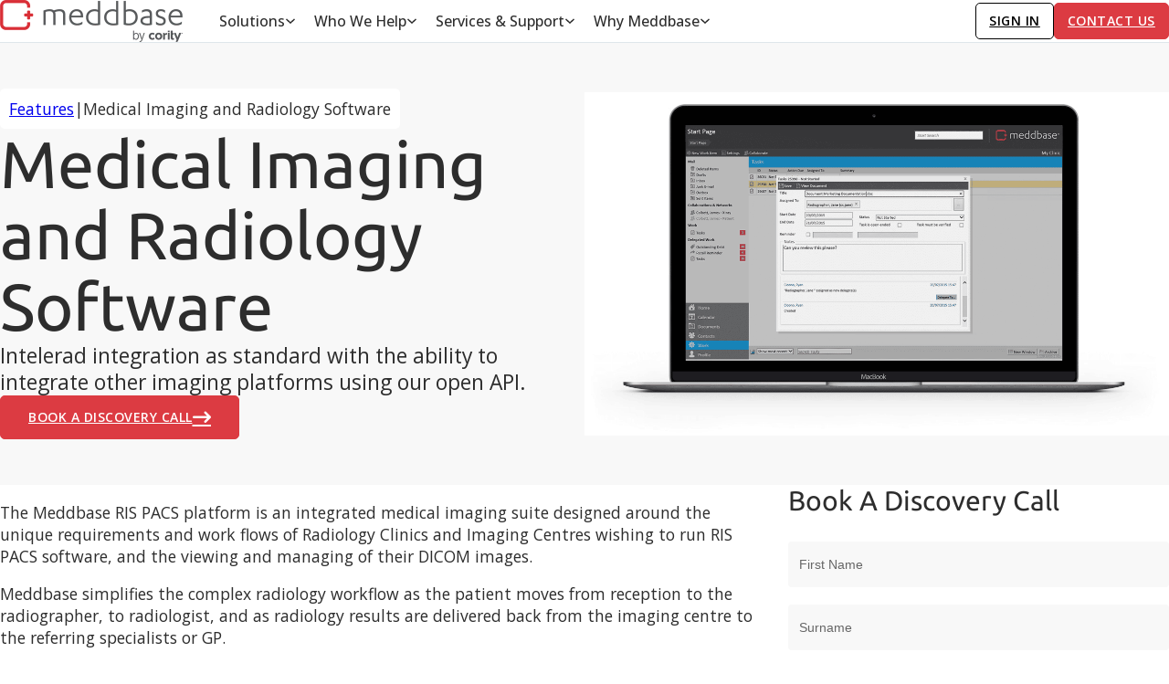

--- FILE ---
content_type: text/html; charset=UTF-8
request_url: https://www.meddbase.com/features/medical-imaging-and-radiology-software/
body_size: 31567
content:
<!DOCTYPE html>
<html lang="en-GB" prefix="og: https://ogp.me/ns#">
<head>
<meta charset="UTF-8">
<meta name="viewport" content="width=device-width, initial-scale=1">
	<style>img:is([sizes="auto" i], [sizes^="auto," i]) { contain-intrinsic-size: 3000px 1500px }</style>
	<script id="cookieyes" type="text/javascript" src="https://cdn-cookieyes.com/client_data/5b1ca6318c0754062bdf8d3c/script.js" defer></script>	<meta name="robots" content="index" />
<link rel="alternate" href="https://www.meddbase.com/features/medical-imaging-and-radiology-software/" hreflang="en-GB" />
<link rel="alternate" href="https://www.meddbase.com/us/features/medical-imaging-and-radiology-software/" hreflang="en-US" />
<link rel="alternate" href="https://www.meddbase.com/au/features/medical-imaging-and-radiology-software/" hreflang="en-AU" />
<link rel="alternate" href="https://www.meddbase.com/ca/features/medical-imaging-and-radiology-software/" hreflang="en-CA" />

<!-- Search Engine Optimization by Rank Math - https://rankmath.com/ -->
<title>Medical Imaging and Radiology Software - Meddbase</title><style id="perfmatters-used-css">:root,.color-scheme--main{--primary-hex:#dc3b42;--primary-hsl:357 70% 55%;--primary-rgb:220 59 66;--primary-r:220;--primary-g:59;--primary-b:66;--primary-h:357;--primary-s:70%;--primary-l:55%;--primary-hover-h:357;--primary-hover-s:70%;--primary-hover-l:63%;--primary-ultra-light-h:357;--primary-ultra-light-s:70%;--primary-ultra-light-l:95%;--primary-light-h:357;--primary-light-s:70%;--primary-light-l:85%;--primary-semi-light-h:357;--primary-semi-light-s:70%;--primary-semi-light-l:65%;--primary-semi-dark-h:357;--primary-semi-dark-s:70%;--primary-semi-dark-l:35%;--primary-dark-h:357;--primary-dark-s:70%;--primary-dark-l:25%;--primary-ultra-dark-h:357;--primary-ultra-dark-s:70%;--primary-ultra-dark-l:10%;--base-hex:#0a2434;--base-hsl:203 68% 12%;--base-rgb:10 36 52;--base-r:10;--base-g:36;--base-b:52;--base-h:203;--base-s:68%;--base-l:12%;--base-hover-h:203;--base-hover-s:68%;--base-hover-l:13.8%;--base-ultra-light-h:203;--base-ultra-light-s:68%;--base-ultra-light-l:95%;--base-light-h:203;--base-light-s:68%;--base-light-l:85%;--base-semi-light-h:203;--base-semi-light-s:68%;--base-semi-light-l:65%;--base-semi-dark-h:203;--base-semi-dark-s:68%;--base-semi-dark-l:35%;--base-dark-h:203;--base-dark-s:68%;--base-dark-l:25%;--base-ultra-dark-h:203;--base-ultra-dark-s:68%;--base-ultra-dark-l:10%;--neutral-hex:#000;--neutral-hsl:0 0% 0%;--neutral-rgb:0 0 0;--neutral-r:0;--neutral-g:0;--neutral-b:0;--neutral-h:0;--neutral-s:0%;--neutral-l:0%;--neutral-hover-h:0;--neutral-hover-s:0%;--neutral-hover-l:0%;--neutral-ultra-light-h:0;--neutral-ultra-light-s:0%;--neutral-ultra-light-l:95%;--neutral-light-h:0;--neutral-light-s:0%;--neutral-light-l:85%;--neutral-semi-light-h:0;--neutral-semi-light-s:0%;--neutral-semi-light-l:65%;--neutral-semi-dark-h:0;--neutral-semi-dark-s:0%;--neutral-semi-dark-l:35%;--neutral-dark-h:0;--neutral-dark-s:0%;--neutral-dark-l:25%;--neutral-ultra-dark-h:0;--neutral-ultra-dark-s:0%;--neutral-ultra-dark-l:10%;--primary:#dc3b42;--primary-hover:#e35f65;--primary-ultra-light:#fbe9ea;--primary-light:#f4bec1;--primary-semi-light:#e4676e;--primary-semi-dark:#981b21;--primary-dark:#6c1318;--primary-ultra-dark:#2b0809;--base:#0a2434;--base-hover:#0b293b;--base-ultra-light:#eaf4fb;--base-light:#bfdff3;--base-semi-light:#69b4e2;--base-semi-dark:#1d6796;--base-dark:#144a6b;--base-ultra-dark:#081e2b;--neutral:#000;--neutral-hover:black;--neutral-ultra-light:#f2f2f2;--neutral-light:#d9d9d9;--neutral-semi-light:#a6a6a6;--neutral-semi-dark:#595959;--neutral-dark:#404040;--neutral-ultra-dark:#1a1a1a;--white:#fff;--black:#000;--primary-trans-10:rgba(220,59,66,.1);--primary-trans-20:rgba(220,59,66,.2);--primary-trans-30:rgba(220,59,66,.3);--primary-trans-40:rgba(220,59,66,.4);--primary-trans-50:rgba(220,59,66,.5);--primary-trans-60:rgba(220,59,66,.6);--primary-trans-70:rgba(220,59,66,.7);--primary-trans-80:rgba(220,59,66,.8);--primary-trans-90:rgba(220,59,66,.9);--primary-light-trans-10:rgba(244,190,193,.1);--primary-light-trans-20:rgba(244,190,193,.2);--primary-light-trans-30:rgba(244,190,193,.3);--primary-light-trans-40:rgba(244,190,193,.4);--primary-light-trans-50:rgba(244,190,193,.5);--primary-light-trans-60:rgba(244,190,193,.6);--primary-light-trans-70:rgba(244,190,193,.7);--primary-light-trans-80:rgba(244,190,193,.8);--primary-light-trans-90:rgba(244,190,193,.9);--primary-dark-trans-10:rgba(108,19,24,.1);--primary-dark-trans-20:rgba(108,19,24,.2);--primary-dark-trans-30:rgba(108,19,24,.3);--primary-dark-trans-40:rgba(108,19,24,.4);--primary-dark-trans-50:rgba(108,19,24,.5);--primary-dark-trans-60:rgba(108,19,24,.6);--primary-dark-trans-70:rgba(108,19,24,.7);--primary-dark-trans-80:rgba(108,19,24,.8);--primary-dark-trans-90:rgba(108,19,24,.9);--primary-ultra-dark-trans-10:rgba(43,8,9,.1);--primary-ultra-dark-trans-20:rgba(43,8,9,.2);--primary-ultra-dark-trans-30:rgba(43,8,9,.3);--primary-ultra-dark-trans-40:rgba(43,8,9,.4);--primary-ultra-dark-trans-50:rgba(43,8,9,.5);--primary-ultra-dark-trans-60:rgba(43,8,9,.6);--primary-ultra-dark-trans-70:rgba(43,8,9,.7);--primary-ultra-dark-trans-80:rgba(43,8,9,.8);--primary-ultra-dark-trans-90:rgba(43,8,9,.9);--base-trans-10:rgba(10,36,52,.1);--base-trans-20:rgba(10,36,52,.2);--base-trans-30:rgba(10,36,52,.3);--base-trans-40:rgba(10,36,52,.4);--base-trans-50:rgba(10,36,52,.5);--base-trans-60:rgba(10,36,52,.6);--base-trans-70:rgba(10,36,52,.7);--base-trans-80:rgba(10,36,52,.8);--base-trans-90:rgba(10,36,52,.9);--base-light-trans-10:rgba(191,223,243,.1);--base-light-trans-20:rgba(191,223,243,.2);--base-light-trans-30:rgba(191,223,243,.3);--base-light-trans-40:rgba(191,223,243,.4);--base-light-trans-50:rgba(191,223,243,.5);--base-light-trans-60:rgba(191,223,243,.6);--base-light-trans-70:rgba(191,223,243,.7);--base-light-trans-80:rgba(191,223,243,.8);--base-light-trans-90:rgba(191,223,243,.9);--base-dark-trans-10:rgba(20,74,107,.1);--base-dark-trans-20:rgba(20,74,107,.2);--base-dark-trans-30:rgba(20,74,107,.3);--base-dark-trans-40:rgba(20,74,107,.4);--base-dark-trans-50:rgba(20,74,107,.5);--base-dark-trans-60:rgba(20,74,107,.6);--base-dark-trans-70:rgba(20,74,107,.7);--base-dark-trans-80:rgba(20,74,107,.8);--base-dark-trans-90:rgba(20,74,107,.9);--base-ultra-dark-trans-10:rgba(8,30,43,.1);--base-ultra-dark-trans-20:rgba(8,30,43,.2);--base-ultra-dark-trans-30:rgba(8,30,43,.3);--base-ultra-dark-trans-40:rgba(8,30,43,.4);--base-ultra-dark-trans-50:rgba(8,30,43,.5);--base-ultra-dark-trans-60:rgba(8,30,43,.6);--base-ultra-dark-trans-70:rgba(8,30,43,.7);--base-ultra-dark-trans-80:rgba(8,30,43,.8);--base-ultra-dark-trans-90:rgba(8,30,43,.9);--neutral-trans-10:rgba(0,0,0,.1);--neutral-trans-20:rgba(0,0,0,.2);--neutral-trans-30:rgba(0,0,0,.3);--neutral-trans-40:rgba(0,0,0,.4);--neutral-trans-50:rgba(0,0,0,.5);--neutral-trans-60:rgba(0,0,0,.6);--neutral-trans-70:rgba(0,0,0,.7);--neutral-trans-80:rgba(0,0,0,.8);--neutral-trans-90:rgba(0,0,0,.9);--neutral-light-trans-10:rgba(217,217,217,.1);--neutral-light-trans-20:rgba(217,217,217,.2);--neutral-light-trans-30:rgba(217,217,217,.3);--neutral-light-trans-40:rgba(217,217,217,.4);--neutral-light-trans-50:rgba(217,217,217,.5);--neutral-light-trans-60:rgba(217,217,217,.6);--neutral-light-trans-70:rgba(217,217,217,.7);--neutral-light-trans-80:rgba(217,217,217,.8);--neutral-light-trans-90:rgba(217,217,217,.9);--neutral-dark-trans-10:rgba(64,64,64,.1);--neutral-dark-trans-20:rgba(64,64,64,.2);--neutral-dark-trans-30:rgba(64,64,64,.3);--neutral-dark-trans-40:rgba(64,64,64,.4);--neutral-dark-trans-50:rgba(64,64,64,.5);--neutral-dark-trans-60:rgba(64,64,64,.6);--neutral-dark-trans-70:rgba(64,64,64,.7);--neutral-dark-trans-80:rgba(64,64,64,.8);--neutral-dark-trans-90:rgba(64,64,64,.9);--neutral-ultra-dark-trans-10:rgba(26,26,26,.1);--neutral-ultra-dark-trans-20:rgba(26,26,26,.2);--neutral-ultra-dark-trans-30:rgba(26,26,26,.3);--neutral-ultra-dark-trans-40:rgba(26,26,26,.4);--neutral-ultra-dark-trans-50:rgba(26,26,26,.5);--neutral-ultra-dark-trans-60:rgba(26,26,26,.6);--neutral-ultra-dark-trans-70:rgba(26,26,26,.7);--neutral-ultra-dark-trans-80:rgba(26,26,26,.8);--neutral-ultra-dark-trans-90:rgba(26,26,26,.9);--white-trans-10:rgba(255,255,255,.1);--white-trans-20:rgba(255,255,255,.2);--white-trans-30:rgba(255,255,255,.3);--white-trans-40:rgba(255,255,255,.4);--white-trans-50:rgba(255,255,255,.5);--white-trans-60:rgba(255,255,255,.6);--white-trans-70:rgba(255,255,255,.7);--white-trans-80:rgba(255,255,255,.8);--white-trans-90:rgba(255,255,255,.9);--black-trans-10:rgba(0,0,0,.1);--black-trans-20:rgba(0,0,0,.2);--black-trans-30:rgba(0,0,0,.3);--black-trans-40:rgba(0,0,0,.4);--black-trans-50:rgba(0,0,0,.5);--black-trans-60:rgba(0,0,0,.6);--black-trans-70:rgba(0,0,0,.7);--black-trans-80:rgba(0,0,0,.8);--black-trans-90:rgba(0,0,0,.9);--shade-white:#fff;--shade-black:#000;--bg-ultra-light:var(--neutral-ultra-light);--bg-light:var(--neutral-light);--bg-dark:var(--neutral-dark);--bg-ultra-dark:var(--neutral-ultra-dark);--text-light:var(--white);--text-light-muted:var(--white-trans-80);--text-dark:var(--black);--text-dark-muted:var(--black-trans-80);--body-bg-color:var(--white);--body-color:#2d2d2d;--heading-color:#2d2d2d;}:root{--on:initial;--section-padding-x:1.25rem;--section-padding-block:var(--section-space-m);--section-gutter:1.25rem;--gutter:1.25rem;--text-xs:1.26rem;--text-s:1.42rem;--text-m:1.8rem;--text-l:2.025rem;--text-xl:2.28rem;--text-xxl:2.565rem;--root-font-size:100%;--h6:1.26rem;--h5:1.42rem;--h4:1.8rem;--h3:2.025rem;--h2:2.28rem;--h1:2.565rem;--space-xs:1.896rem;--space-s:2.133rem;--space-m:2.4rem;--space-l:2.7rem;--space-xl:3.038rem;--space-xxl:3.42rem;--section-space-xs:3.84rem;--section-space-s:4.8rem;--section-space-m:6rem;--section-space-l:7.5rem;--section-space-xl:9.375rem;--section-space-xxl:11.719rem;--content-width:94rem;--content-width-safe:min(var(--content-width),calc(100% - var(--gutter) * 2));--width-xs:calc(var(--content-width) * .1);--width-s:calc(var(--content-width) * .2);--width-m:calc(var(--content-width) * .4);--width-l:calc(var(--content-width) * .6);--width-xl:calc(var(--content-width) * .8);--width-xxl:calc(var(--content-width) * .9);--width-vp-max:calc(var(--content-width) * 1);--width-content:calc(var(--content-width) * 1);--width-full:calc(var(--content-width) * 100%);--width-10:calc(var(--content-width) * .1);--width-20:calc(var(--content-width) * .2);--width-30:calc(var(--content-width) * .3);--width-40:calc(var(--content-width) * .4);--width-50:calc(var(--content-width) * .5);--width-60:calc(var(--content-width) * .6);--width-70:calc(var(--content-width) * .7);--width-80:calc(var(--content-width) * .8);--width-90:calc(var(--content-width) * .9);--focus-color:var(--primary);--focus-width:2px;--focus-offset:2px;--box-shadow-m:0 0 40px var(--black-trans-10);--box-shadow-l:0 0 60px var(--black-trans-20);--box-shadow-xl:0 0 80px var(--black-trans-30);--box-shadow-1:0 0 40px var(--black-trans-10);--box-shadow-2:0 0 60px var(--black-trans-20);--box-shadow-3:0 0 80px var(--black-trans-30);--admin-bar-height:var(--wp-admin--admin-bar--height,0px);--text-xxl-max-width:100%;--text-xl-max-width:100%;--text-l-max-width:100%;--text-m-line-height:calc(6px + 2ex);--text-m-max-width:100%;--text-s-max-width:100%;--text-xs-max-width:100%;--base-text-lh:calc(6px + 2ex);--heading-font-family:"Ubuntu",sans-serif;--heading-color:#2d2d2d;--heading-line-height:calc(4px + 2ex);--heading-font-weight:400;--heading-text-wrap:pretty;--base-heading-lh:calc(4px + 2ex);--h1-max-width:100%;--h2-max-width:100%;--h3-max-width:100%;--h4-line-height:calc(4px + 2ex);--h4-max-width:100%;--h5-max-width:100%;--h6-max-width:100%;--text-font-family:Open Sans,sans-serif;--text-color:#2d2d2d;--text-line-height:calc(6px + 2ex);--text-font-weight:inherit;--text-text-wrap:pretty;}:root{--grid-1:repeat(1,minmax(0,1fr));--grid-2:repeat(2,minmax(0,1fr));--grid-3:repeat(3,minmax(0,1fr));--grid-4:repeat(4,minmax(0,1fr));--grid-5:repeat(5,minmax(0,1fr));--grid-6:repeat(6,minmax(0,1fr));--grid-7:repeat(7,minmax(0,1fr));--grid-8:repeat(8,minmax(0,1fr));--grid-9:repeat(9,minmax(0,1fr));--grid-10:repeat(10,minmax(0,1fr));--grid-11:repeat(11,minmax(0,1fr));--grid-12:repeat(12,minmax(0,1fr));--grid-1-2:minmax(0,1fr) minmax(0,2fr);--grid-1-3:minmax(0,1fr) minmax(0,3fr);--grid-2-1:minmax(0,2fr) minmax(0,1fr);--grid-2-3:minmax(0,2fr) minmax(0,3fr);--grid-3-1:minmax(0,3fr) minmax(0,1fr);--grid-3-2:minmax(0,3fr) minmax(0,2fr);}:root{--auto-grid-aggressiveness:.7;}:root{--header-height:0rem;--header-height-xl:0rem;--header-height-l:0rem;--header-height-m:0rem;--header-height-s:0rem;--header-height-xxl:0rem;}@media (max-width: 1440px){:root{--header-height:var(--header-height-xxl);}}@media (max-width: 1366px){:root{--header-height:var(--header-height-xl);}}@media (max-width: 992px){:root{--header-height:var(--header-height-l);}}@media (max-width: 768px){:root{--header-height:var(--header-height-m);}}@media (max-width: 480px){:root{--header-height:var(--header-height-s);}}:root{--paragraph-spacing:1em;--heading-spacing:1.2em;--list-spacing:var(--paragraph-spacing);--list-indent-spacing:2em;--list-item-spacing:.5em;--nested-list-indent-spacing:1em;--flow-spacing:var(--paragraph-spacing);--figure-spacing:var(--paragraph-spacing);--figcaption-spacing:.5em;--blockquote-spacing:var(--paragraph-spacing);}:root{--option-primary-btn-outline:on;--option-secondary-btn-outline:on;--btn-padding-block:.5em;--btn-padding-inline:1.25em;--btn-min-width:8.75rem;--btn-line-height:1;--btn-font-weight:400;--btn-font-style:normal;--btn-text-decoration:none;--btn-text-decoration-hover:none;--btn-letter-spacing:0;--btn-text-transform:none;--btn-border-width:2px;--btn-outline-border-width:2px;--btn-border-style:solid;--btn-border-radius:var(--radius);--btn-justify-content:center;--btn-text-align:center;}:root{--btn-border-size:2px;--btn-radius:var(--radius);--outline-btn-border-size:2px;--btn-pad-x:1.25em;--btn-pad-y:.5em;--btn-text-style:normal;--btn-weight:400;--btn-width:8.75;}:root{--link-color:var(--primary);--link-color-hover:var(--primary-hover);--link-transition:var(--transition);--link-decoration:inherit;--link-decoration-hover:inherit;--link-underline-offset:auto;--link-weight:inherit;}:root{--col-width-s:13rem;--col-width-m:25rem;--col-width-l:38rem;--col-rule-width-s:.5px;--col-rule-width-m:1px;--col-rule-width-l:3px;}:root{--sticky-s:2.5%;--sticky-m:5%;--sticky-l:10%;}:root{--content-gap:var(--space-m);--fr-content-gap:var(--space-m);--container-gap:var(--space-xl);--fr-container-gap:var(--space-xl);--grid-gap:var(--space-m);--fr-grid-gap:var(--space-m);--bg-ultra-light-text:var(--text-dark);--bg-light-text:var(--text-dark);--bg-dark-text:var(--text-light);--bg-ultra-dark-text:var(--text-light);--bg-ultra-light-heading:var(--text-dark);--bg-light-heading:var(--text-dark);--bg-dark-heading:var(--text-light);--bg-ultra-dark-heading:var(--text-light);--bg-ultra-light-button:primary;--bg-light-button:primary;--bg-dark-button:primary;--bg-ultra-dark-button:primary;}:root{--radius:5px;--radius-50:50%;--radius-circle:50vw;--radius-none:0;--radius-xs:2.2222222222px;--radius-s:3.3333333333px;--radius-m:5px;--radius-l:7.5px;--radius-xl:11.25px;--radius-xxl:16.875px;--border-size:1px;--border-width:1px;--border-style:solid;--border-color-dark:var(--black-trans-20);--border-color-light:var(--white-trans-20);--border:var(--border-size) var(--border-style) var(--border-color-dark);--border-light:var(--border-size) var(--border-style) var(--border-color-light);--border-dark:var(--border-size) var(--border-style) var(--border-color-dark);}:root{--divider-size:1px;--divider-style:solid;--divider-inline-size:100%;--divider-gap:var(--content-gap);--divider-color-dark:var(--black-trans-20);--divider-color-light:var(--white-trans-20);--divider:var(--divider-size) var(--divider-style) var(--divider-color-dark);--divider-light:var(--divider-size) var(--divider-style) var(--divider-color-light);--divider-dark:var(--divider-size) var(--divider-style) var(--divider-color-dark);}:root{--transition-duration:.3s;--transition-timing:ease-in-out;--transition-delay:0s;--transition:background var(--transition-duration) var(--transition-timing) var(--transition-delay),color var(--transition-duration) var(--transition-timing) var(--transition-delay),border var(--transition-duration) var(--transition-timing) var(--transition-delay),translate var(--transition-duration) var(--transition-timing) var(--transition-delay);}[id]{scroll-margin-top:var(--offset,0);}html{font-size:var(--root-font-size) !important;}:root{interpolate-size:allow-keywords;}*,*::before,*::after{box-sizing:border-box;}body{min-block-size:100vh;}input,button,textarea,select{font:inherit;}:where(dd){margin-inline-start:0;}@media (prefers-reduced-motion: reduce){html:focus-within{scroll-behavior:auto;}*,*::before,*::after{-webkit-animation-duration:.01ms !important;animation-duration:.01ms !important;-webkit-animation-iteration-count:1 !important;animation-iteration-count:1 !important;transition-duration:.01ms !important;scroll-behavior:auto !important;}}body:not(:has([data-sticky-header="0"]),.content-offset--off) .acss-offset-content:not(.panel-content) > *:first-child > *:first-child:not(.bricks-shape-divider){margin-block-start:var(--header-height);}:where(section:not(section section)){padding-block:var(--section-padding-block);padding-inline:var(--gutter);}body:where(:not(.block-editor-writing-flow,.editor-styles-wrapper)) :where(p,h1,h2,h3,h4,h5,h6,ul,ol,li){margin-block:0;}.smart-spacing-normalize :where(p,h1,h2,h3,h4,h5,h6,ul,ol,li){margin-block:0;}.smart-spacing-preview > * + :where(h1,h2,h3,h4,h5,h6),.smart-spacing.smart-spacing > * + :where(h1,h2,h3,h4,h5,h6){margin-block-start:var(--heading-spacing,var(--flow-spacing,initial));margin-block-end:0;}.smart-spacing-preview > :is(figure,blockquote,ul,ol) + *,.smart-spacing.smart-spacing > :is(figure,blockquote,ul,ol) + *{--paragraph-spacing:0;--flow-spacing:0;}.smart-spacing--off.smart-spacing--off :where(p,h1,h2,h3,h4,h5,h6,ul,ol,li){margin-block:0;}:where(.woocommerce-checkout) p{margin:0 0 1.2em;}.brxe-text > * + *,.brxe-post-content:where(:not([data-source="bricks"])) > * + *{margin-block-start:var(--flow-spacing,initial);margin-block-end:0;}.brxe-text > * + :where(h1,h2,h3,h4,h5,h6),.brxe-post-content:where(:not([data-source="bricks"])) > * + :where(h1,h2,h3,h4,h5,h6){margin-block-start:var(--heading-spacing,var(--flow-spacing,initial));margin-block-end:0;}.brxe-text > :where(* + h2),.brxe-post-content:where(:not([data-source="bricks"])) > :where(* + h2){margin-block-start:var(--h2-spacing,var(--heading-spacing));margin-block-end:0;}.brxe-text > :where(* + h3),.brxe-post-content:where(:not([data-source="bricks"])) > :where(* + h3){margin-block-start:var(--h3-spacing,var(--heading-spacing));margin-block-end:0;}.brxe-text > :where(* + h4),.brxe-post-content:where(:not([data-source="bricks"])) > :where(* + h4){margin-block-start:var(--h4-spacing,var(--heading-spacing));margin-block-end:0;}.brxe-text > :where(* + h5),.brxe-post-content:where(:not([data-source="bricks"])) > :where(* + h5){margin-block-start:var(--h5-spacing,var(--heading-spacing));margin-block-end:0;}.brxe-text > :where(* + h6),.brxe-post-content:where(:not([data-source="bricks"])) > :where(* + h6){margin-block-start:var(--h6-spacing,var(--heading-spacing));margin-block-end:0;}.brxe-text > * + p,.brxe-post-content:where(:not([data-source="bricks"])) > * + p{margin-block-start:var(--paragraph-spacing,var(--flow-spacing,initial));margin-block-end:0;}.brxe-text > :is(* + ul,* + ol),.brxe-post-content:where(:not([data-source="bricks"])) > :is(* + ul,* + ol){margin-block:var(--list-spacing,var(--flow-spacing,initial));}.brxe-text > :is(ul,ol),.brxe-post-content:where(:not([data-source="bricks"])) > :is(ul,ol){padding-inline-start:var(--list-indent-spacing,var(--flow-spacing,initial));}.brxe-text > ul * + li,.brxe-text > ol * + li,.brxe-post-content:where(:not([data-source="bricks"])) > ul * + li,.brxe-post-content:where(:not([data-source="bricks"])) > ol * + li{margin-block-start:var(--list-item-spacing,var(--flow-spacing,initial));margin-block-end:0;}.brxe-text > ul ul,.brxe-text > ol ol,.brxe-text > ul ol,.brxe-text > ol ul,.brxe-post-content:where(:not([data-source="bricks"])) > ul ul,.brxe-post-content:where(:not([data-source="bricks"])) > ol ol,.brxe-post-content:where(:not([data-source="bricks"])) > ul ol,.brxe-post-content:where(:not([data-source="bricks"])) > ol ul{margin-block:var(--nested-list-spacing,var(--list-item-spacing,initial));padding-inline-start:var(--nested-list-indent-spacing,initial);}.brxe-text > :is(ul,ol) :is(ul,ol) li,.brxe-post-content:where(:not([data-source="bricks"])) > :is(ul,ol) :is(ul,ol) li{margin-block-start:var(--nested-list-item-spacing,var(--list-item-spacing,initial));}.brxe-text > :is(figure,blockquote,ul,ol) + *,.brxe-post-content:where(:not([data-source="bricks"])) > :is(figure,blockquote,ul,ol) + *{--paragraph-spacing:0;--flow-spacing:0;}body :where(p:last-of-type) + :is(h1,h2,h3,h4,h5,h6){margin-top:0;margin-block-start:0;}:not(.woocommerce-checkout) [class*="woocommerce"] * + p > * + *{margin-block-start:var(--flow-spacing,initial);margin-block-end:0;}:not(.woocommerce-checkout) [class*="woocommerce"] * + p > * + :where(h1,h2,h3,h4,h5,h6){margin-block-start:var(--heading-spacing,var(--flow-spacing,initial));margin-block-end:0;}:not(.woocommerce-checkout) [class*="woocommerce"] * + p > :where(* + h2){margin-block-start:var(--h2-spacing,var(--heading-spacing));margin-block-end:0;}:not(.woocommerce-checkout) [class*="woocommerce"] * + p > :where(* + h3){margin-block-start:var(--h3-spacing,var(--heading-spacing));margin-block-end:0;}:not(.woocommerce-checkout) [class*="woocommerce"] * + p > :where(* + h4){margin-block-start:var(--h4-spacing,var(--heading-spacing));margin-block-end:0;}:not(.woocommerce-checkout) [class*="woocommerce"] * + p > :where(* + h5){margin-block-start:var(--h5-spacing,var(--heading-spacing));margin-block-end:0;}:not(.woocommerce-checkout) [class*="woocommerce"] * + p > :where(* + h6){margin-block-start:var(--h6-spacing,var(--heading-spacing));margin-block-end:0;}:not(.woocommerce-checkout) [class*="woocommerce"] * + p > * + p{margin-block-start:var(--paragraph-spacing,var(--flow-spacing,initial));margin-block-end:0;}:not(.woocommerce-checkout) [class*="woocommerce"] * + p > :is(* + ul,* + ol){margin-block:var(--list-spacing,var(--flow-spacing,initial));}:not(.woocommerce-checkout) [class*="woocommerce"] * + p > :is(ul,ol){padding-inline-start:var(--list-indent-spacing,var(--flow-spacing,initial));}:not(.woocommerce-checkout) [class*="woocommerce"] * + p > ul * + li,:not(.woocommerce-checkout) [class*="woocommerce"] * + p > ol * + li{margin-block-start:var(--list-item-spacing,var(--flow-spacing,initial));margin-block-end:0;}:not(.woocommerce-checkout) [class*="woocommerce"] * + p > ul ul,:not(.woocommerce-checkout) [class*="woocommerce"] * + p > ol ol,:not(.woocommerce-checkout) [class*="woocommerce"] * + p > ul ol,:not(.woocommerce-checkout) [class*="woocommerce"] * + p > ol ul{margin-block:var(--nested-list-spacing,var(--list-item-spacing,initial));padding-inline-start:var(--nested-list-indent-spacing,initial);}:not(.woocommerce-checkout) [class*="woocommerce"] * + p > :is(ul,ol) :is(ul,ol) li{margin-block-start:var(--nested-list-item-spacing,var(--list-item-spacing,initial));}:not(.woocommerce-checkout) [class*="woocommerce"] * + p > :is(figure,blockquote,ul,ol) + *{--paragraph-spacing:0;--flow-spacing:0;}:has(> .is-bg){position:relative;isolation:isolate;}:is(*,img,figure,picture).is-bg{position:var(--bg-position,absolute);inset:var(--bg-inset,0);inline-size:var(--bg-width,100%);block-size:var(--bg-height,100%);border-radius:var(--bg-radius,0);object-fit:var(--bg-object-fit,cover);object-position:var(--bg-object-position,center);z-index:var(--bg-z-index,-2);border-radius:var(--bg-radius,0);}:is(*,img,figure,picture).is-bg > img{object-fit:var(--bg-object-fit,cover);object-position:var(--bg-object-position,center);}.content-grid > :is(*,img,figure,picture).is-bg{grid-column:full;}.text--light.text--light,.text--light.text--light :where(:is(h1,h2,h3,h4,h5,h6)){color:var(--text-light);}.text--light-muted.text--light-muted,.text--light-muted.text--light-muted :where(:is(h1,h2,h3,h4,h5,h6)){color:var(--text-light-muted);}.text--dark.text--dark,.text--dark.text--dark :where(:is(h1,h2,h3,h4,h5,h6)){color:var(--text-dark);}.text--dark-muted.text--dark-muted,.text--dark-muted.text--dark-muted :where(:is(h1,h2,h3,h4,h5,h6)){color:var(--text-dark-muted);}.content-grid:is([class*="padding--"],[class*="section--"],[class*="header--"]){padding-inline:0;}:root,.color-scheme--main{--bg-ultra-light-text:var(--text-dark);--bg-light-text:var(--text-dark);--bg-dark-text:var(--text-light);--bg-ultra-dark-text:var(--text-light);--bg-ultra-light-heading:var(--text-dark);--bg-light-heading:var(--text-dark);--bg-dark-heading:var(--text-light);--bg-ultra-dark-heading:var(--text-light);}:where(.bg--ultra-light),:where(.bg--ultra-light) :is(h1,h2,h3,h4,h5,h6){color:var(--bg-ultra-light-text);}:where(.bg--light),:where(.bg--light) :is(h1,h2,h3,h4,h5,h6){color:var(--bg-light-text);}:where(.bg--dark),:where(.bg--dark) :is(h1,h2,h3,h4,h5,h6){color:var(--bg-dark-text);}:where(.bg--ultra-dark),:where(.bg--ultra-dark) :is(h1,h2,h3,h4,h5,h6){color:var(--bg-ultra-dark-text);}.bg--ultra-light :where(h1,h2,h3,h4,h5,h6){--heading-color:var(--bg-ultra-light-heading);--h1-color:var(--bg-ultra-light-heading);--h2-color:var(--bg-ultra-light-heading);--h3-color:var(--bg-ultra-light-heading);--h4-color:var(--bg-ultra-light-heading);--h5-color:var(--bg-ultra-light-heading);--h6-color:var(--bg-ultra-light-heading);color:var(--bg-ultra-light-heading);}.bg--light :where(h1,h2,h3,h4,h5,h6){--heading-color:var(--bg-light-heading);--h1-color:var(--bg-light-heading);--h2-color:var(--bg-light-heading);--h3-color:var(--bg-light-heading);--h4-color:var(--bg-light-heading);--h5-color:var(--bg-light-heading);--h6-color:var(--bg-light-heading);color:var(--bg-light-heading);}.bg--dark :where(h1,h2,h3,h4,h5,h6){--heading-color:var(--bg-dark-heading);--h1-color:var(--bg-dark-heading);--h2-color:var(--bg-dark-heading);--h3-color:var(--bg-dark-heading);--h4-color:var(--bg-dark-heading);--h5-color:var(--bg-dark-heading);--h6-color:var(--bg-dark-heading);color:var(--bg-dark-heading);}.bg--ultra-dark :where(h1,h2,h3,h4,h5,h6){--heading-color:var(--bg-ultra-dark-heading);--h1-color:var(--bg-ultra-dark-heading);--h2-color:var(--bg-ultra-dark-heading);--h3-color:var(--bg-ultra-dark-heading);--h4-color:var(--bg-ultra-dark-heading);--h5-color:var(--bg-ultra-dark-heading);--h6-color:var(--bg-ultra-dark-heading);color:var(--bg-ultra-dark-heading);}.header--xs{padding-block:var(--space-xs);padding-inline:var(--gutter);}[class*="overlay--"]{position:relative;z-index:0;}[class*="overlay--"]::before{content:"";background:var(--overlay-background);position:absolute;inset:0;z-index:-1;}.text--primary.text--primary,.text--primary.text--primary :where(:is(h1,h2,h3,h4,h5,h6)){color:var(--primary);}.text--primary-hover.text--primary-hover,.text--primary-hover.text--primary-hover :where(:is(h1,h2,h3,h4,h5,h6)){color:var(--primary-hover);}.text--primary-ultra-light.text--primary-ultra-light,.text--primary-ultra-light.text--primary-ultra-light :where(:is(h1,h2,h3,h4,h5,h6)){color:var(--primary-ultra-light);}.text--primary-light.text--primary-light,.text--primary-light.text--primary-light :where(:is(h1,h2,h3,h4,h5,h6)){color:var(--primary-light);}.text--primary-semi-light.text--primary-semi-light,.text--primary-semi-light.text--primary-semi-light :where(:is(h1,h2,h3,h4,h5,h6)){color:var(--primary-semi-light);}.text--primary-semi-dark.text--primary-semi-dark,.text--primary-semi-dark.text--primary-semi-dark :where(:is(h1,h2,h3,h4,h5,h6)){color:var(--primary-semi-dark);}.text--primary-dark.text--primary-dark,.text--primary-dark.text--primary-dark :where(:is(h1,h2,h3,h4,h5,h6)){color:var(--primary-dark);}.text--primary-ultra-dark.text--primary-ultra-dark,.text--primary-ultra-dark.text--primary-ultra-dark :where(:is(h1,h2,h3,h4,h5,h6)){color:var(--primary-ultra-dark);}.text--base.text--base,.text--base.text--base :where(:is(h1,h2,h3,h4,h5,h6)){color:var(--base);}.text--base-hover.text--base-hover,.text--base-hover.text--base-hover :where(:is(h1,h2,h3,h4,h5,h6)){color:var(--base-hover);}.text--base-ultra-light.text--base-ultra-light,.text--base-ultra-light.text--base-ultra-light :where(:is(h1,h2,h3,h4,h5,h6)){color:var(--base-ultra-light);}.text--base-light.text--base-light,.text--base-light.text--base-light :where(:is(h1,h2,h3,h4,h5,h6)){color:var(--base-light);}.text--base-semi-light.text--base-semi-light,.text--base-semi-light.text--base-semi-light :where(:is(h1,h2,h3,h4,h5,h6)){color:var(--base-semi-light);}.text--base-semi-dark.text--base-semi-dark,.text--base-semi-dark.text--base-semi-dark :where(:is(h1,h2,h3,h4,h5,h6)){color:var(--base-semi-dark);}.text--base-dark.text--base-dark,.text--base-dark.text--base-dark :where(:is(h1,h2,h3,h4,h5,h6)){color:var(--base-dark);}.text--base-ultra-dark.text--base-ultra-dark,.text--base-ultra-dark.text--base-ultra-dark :where(:is(h1,h2,h3,h4,h5,h6)){color:var(--base-ultra-dark);}.text--neutral.text--neutral,.text--neutral.text--neutral :where(:is(h1,h2,h3,h4,h5,h6)){color:var(--neutral);}.text--neutral-hover.text--neutral-hover,.text--neutral-hover.text--neutral-hover :where(:is(h1,h2,h3,h4,h5,h6)){color:var(--neutral-hover);}.text--neutral-ultra-light.text--neutral-ultra-light,.text--neutral-ultra-light.text--neutral-ultra-light :where(:is(h1,h2,h3,h4,h5,h6)){color:var(--neutral-ultra-light);}.text--neutral-light.text--neutral-light,.text--neutral-light.text--neutral-light :where(:is(h1,h2,h3,h4,h5,h6)){color:var(--neutral-light);}.text--neutral-semi-light.text--neutral-semi-light,.text--neutral-semi-light.text--neutral-semi-light :where(:is(h1,h2,h3,h4,h5,h6)){color:var(--neutral-semi-light);}.text--neutral-semi-dark.text--neutral-semi-dark,.text--neutral-semi-dark.text--neutral-semi-dark :where(:is(h1,h2,h3,h4,h5,h6)){color:var(--neutral-semi-dark);}.text--neutral-dark.text--neutral-dark,.text--neutral-dark.text--neutral-dark :where(:is(h1,h2,h3,h4,h5,h6)){color:var(--neutral-dark);}.text--neutral-ultra-dark.text--neutral-ultra-dark,.text--neutral-ultra-dark.text--neutral-ultra-dark :where(:is(h1,h2,h3,h4,h5,h6)){color:var(--neutral-ultra-dark);}.text--white.text--white,.text--white.text--white :where(:is(h1,h2,h3,h4,h5,h6)){color:var(--white);}.text--black.text--black,.text--black.text--black :where(:is(h1,h2,h3,h4,h5,h6)){color:var(--black);}:is(.text--xxl,.text--xl,.text--l,.text--m,.text--s,.text--xs),:is(.text--xxl,.text--xl,.text--l,.text--m,.text--s,.text--xs) > :is(p,li,blockquote,h1,h2,h3,h4,h5,h6,span,strong,cite){font-family:var(--text-font-family);line-height:var(--text-line-height);font-weight:var(--text-font-weight);text-wrap:var(--text-text-wrap);}.text--xxl,.text--xxl > :is(p,li,blockquote,h1,h2,h3,h4,h5,h6,span,strong,cite){font-size:var(--text-xxl);}.text--xxl:is(p,li,blockquote,h1,h2,h3,h4,h5,h6,span,strong,cite){max-width:var(--text-xxl-max-width);}.text--xl,.text--xl > :is(p,li,blockquote,h1,h2,h3,h4,h5,h6,span,strong,cite){font-size:var(--text-xl);}.text--xl:is(p,li,blockquote,h1,h2,h3,h4,h5,h6,span,strong,cite){max-width:var(--text-xl-max-width);}.text--l,.text--l > :is(p,li,blockquote,h1,h2,h3,h4,h5,h6,span,strong,cite){font-size:var(--text-l);}.text--l:is(p,li,blockquote,h1,h2,h3,h4,h5,h6,span,strong,cite){max-width:var(--text-l-max-width);}.text--m,.text--m > :is(p,li,blockquote,h1,h2,h3,h4,h5,h6,span,strong,cite){font-size:var(--text-m);line-height:var(--text-m-line-height);}.text--m:is(p,li,blockquote,h1,h2,h3,h4,h5,h6,span,strong,cite){max-width:var(--text-m-max-width);}.text--s,.text--s > :is(p,li,blockquote,h1,h2,h3,h4,h5,h6,span,strong,cite){font-size:var(--text-s);}.text--s:is(p,li,blockquote,h1,h2,h3,h4,h5,h6,span,strong,cite){max-width:var(--text-s-max-width);}.text--xs,.text--xs > :is(p,li,blockquote,h1,h2,h3,h4,h5,h6,span,strong,cite){font-size:var(--text-xs);}.text--xs:is(p,li,blockquote,h1,h2,h3,h4,h5,h6,span,strong,cite){max-width:var(--text-xs-max-width);}[class*="line-clamp--"]{overflow:hidden;display:-webkit-box;-webkit-box-orient:vertical;-webkit-line-clamp:var(--line-count);}@media (max-width: 1366px){[class*="breakout--"]:not(.breakout--full){inline-size:100% !important;max-inline-size:100% !important;margin:0 !important;}}.sticky.sticky{position:-webkit-sticky;position:sticky;inset-block-start:var(--sticky-offset,var(--offset,0));}[class*="center--"]:where(:not([class*="self"]))[class*="center--"]:where(:not([class*="self"])){display:flex;flex-direction:column;align-items:var(--align-items,initial);align-content:var(--align-content,initial);justify-items:var(--justify-items,initial);justify-content:var(--justify-content,initial);text-align:var(--text-align,inherit);}[class*="object-fit--"],[class*="object-fit--"] img{-o-object-position:var(--object-position,50% 50%);object-position:var(--object-position,50% 50%);}:is([class*="col-count--"],[class*="col-width--"]){display:block !important;}[class*="col-"] > *{break-inside:avoid;}:where([class*="masonry--"] > *){break-inside:avoid;width:100%;}:where([class*="masonry--"]){--col-gap:var(--grid-gap);}:where([class*="masonry--"] > *){margin-block-end:var(--grid-gap);}[class*="masonry"]:is([class*="gap--"],[class*="row-gap--"],[class*="content-gap"],[class*="container-gap"],[class*="grid-gap"],[class*="fr-content-gap"],[class*="fr-container-gap"],[class*="fr-grid-gap"]) > *{margin-block-end:var(--row-gap);}[class*="grid--auto"]:where(:not([class*="rows"])){display:grid !important;grid-template-columns:var(--grid-template-columns);gap:var(--grid-gap);inline-size:100%;--grid-template-columns-any:var(--grid-template-columns-fit);--grid-template-columns-fit:repeat(auto-fit,minmax(var(--min-formula),1fr));--grid-template-columns-fill:repeat(auto-fill,minmax(var(--min-formula),1fr));--grid-template-columns-even-fit:repeat(auto-fit,minmax(var(--min-formula),1fr) minmax(var(--min-formula),1fr));--grid-template-columns-even-fill:repeat(auto-fill,minmax(var(--min-formula),1fr) minmax(var(--min-formula),1fr));}[class*="grid--auto"]:where(:not([class*="rows"])) > *{min-width:0;max-width:100%;overflow-wrap:break-word;}:is(.grid--auto-2,.grid--auto-3,.grid--auto-4,.grid--auto-5,.grid--auto-6,.grid--auto-7,.grid--auto-8,.grid--auto-9,.grid--auto-10,.grid--auto-11,.grid--auto-12):where(.grid--auto-rows){--min:calc(( var(--content-width) - ( ( var(--column-count) - 1 ) * var(--grid-gap) ) ) / var(--column-count)) * .7;--column-count:1;--grid-template-columns:repeat(auto-fit,minmax(var(--min-formula),1fr));--grid-template-columns-even:repeat(auto-fit,minmax(var(--min-formula),1fr) minmax(var(--min-formula),1fr));display:grid !important;grid-template-columns:var(--grid-template-columns);gap:var(--grid-gap);inline-size:100%;}:is(.grid--auto-2,.grid--auto-3,.grid--auto-4,.grid--auto-5,.grid--auto-6,.grid--auto-7,.grid--auto-8,.grid--auto-9,.grid--auto-10,.grid--auto-11,.grid--auto-12):where(.grid--auto-rows) > *{min-width:0;max-width:100%;overflow-wrap:break-word;}.grid--auto-2{--min:calc(( var(--content-width) - ( ( var(--column-count) - 1 ) * var(--grid-gap) ) ) / var(--column-count)) * .7;--column-count:2;--grid-template-columns:repeat(auto-fit,minmax(var(--min-formula),1fr));--grid-template-columns-even:repeat(auto-fit,minmax(var(--min-formula),1fr) minmax(var(--min-formula),1fr));}.grid--auto-4{--min:calc(( var(--content-width) - ( ( var(--column-count) - 1 ) * var(--grid-gap) ) ) / var(--column-count)) * .7;--column-count:4;--grid-template-columns:repeat(auto-fit,minmax(var(--min-formula),1fr));--grid-template-columns-even:repeat(auto-fit,minmax(var(--min-formula),1fr) minmax(var(--min-formula),1fr));}.grid--auto-2-1{--min:calc(( var(--content-width) - ( ( var(--column-count) - 1 ) * var(--grid-gap) ) ) / var(--column-count)) * .7;--column-count:1;--grid-template-columns:repeat(auto-fit,minmax(var(--min-formula),1fr));--grid-template-columns-even:repeat(auto-fit,minmax(var(--min-formula),1fr) minmax(var(--min-formula),1fr));display:grid !important;grid-template-columns:var(--grid-template-columns);gap:var(--grid-gap);inline-size:100%;grid-template-columns:minmax(0,2fr) minmax(0,1fr);}.grid--auto-2-1 > *{min-width:0;max-width:100%;overflow-wrap:break-word;}@media (max-width: 992px){.grid--auto-2-1{--min:calc(( var(--content-width) - ( ( var(--column-count) - 1 ) * var(--grid-gap) ) ) / var(--column-count)) * .7;--column-count:1;--grid-template-columns:repeat(auto-fit,minmax(var(--min-formula),1fr));--grid-template-columns-even:repeat(auto-fit,minmax(var(--min-formula),1fr) minmax(var(--min-formula),1fr));display:grid !important;grid-template-columns:var(--grid-template-columns);gap:var(--grid-gap);inline-size:100%;--column-count:1;}.grid--auto-2-1 > *{min-width:0;max-width:100%;overflow-wrap:break-word;}}[class*="aspect--"]{aspect-ratio:var(--aspect-ratio);}img[class*="aspect--"]{-o-object-fit:var(--object-fit,cover);object-fit:var(--object-fit,cover);}@supports not (aspect-ratio: 1.7777777778){[class*="aspect--"]::before{float:left;padding-top:var(--aspect-fallback-value);content:"";}[class*="aspect--"]::after{display:block;content:"";clear:both;}}:has(> .ribbon){position:relative;overflow:hidden;}@supports (font-size: calc(1vw + 2vw)){:root{--text-xs:calc(.75rem + ( -.1168709751 * ( ( 100vw - 22.5rem ) / 71.5 ) ));--text-s:calc(.8125rem + ( .0314609902 * ( ( 100vw - 22.5rem ) / 71.5 ) ));--text-m:calc(1rem + ( .125 * ( ( 100vw - 22.5rem ) / 71.5 ) ));--text-l:calc(1.2rem + ( .299625 * ( ( 100vw - 22.5rem ) / 71.5 ) ));--text-xl:calc(1.44rem + ( .559000125 * ( ( 100vw - 22.5rem ) / 71.5 ) ));--text-xxl:calc(1.728rem + ( .9366671666 * ( ( 100vw - 22.5rem ) / 71.5 ) ));--h6:calc(.75rem + ( -.0465233056 * ( ( 100vw - 22.5rem ) / 71.5 ) ));--h5:calc(.8125rem + ( .1252344336 * ( ( 100vw - 22.5rem ) / 71.5 ) ));--h4:calc(1.125rem + ( .125 * ( ( 100vw - 22.5rem ) / 71.5 ) ));--h3:calc(1.35rem + ( .31625 * ( ( 100vw - 22.5rem ) / 71.5 ) ));--h2:calc(1.62rem + ( .60111125 * ( ( 100vw - 22.5rem ) / 71.5 ) ));--h1:calc(1.944rem + ( 1.0167412963 * ( ( 100vw - 22.5rem ) / 71.5 ) ));}@media (min-width: 1367px){:root{--text-xs:.6331290249rem;--text-s:.8439609902rem;--text-m:1.125rem;--text-l:1.499625rem;--text-xl:1.999000125rem;--text-xxl:2.6646671666rem;--h6:.7034766944rem;--h5:.9377344336rem;--h4:1.25rem;--h3:1.66625rem;--h2:2.22111125rem;--h1:2.9607412963rem;}}}@supports (font-size: clamp(1vw, 2vw, 3vw)){:root{--text-xs:clamp(.75rem,calc(-.1634559092vw + .7867775796rem),.6331290249rem);--text-s:clamp(.8125rem,calc(.044001385vw + .8025996884rem),.8439609902rem);--text-m:clamp(1rem,calc(.1748251748vw + .9606643357rem),1.125rem);--text-l:clamp(1.2rem,calc(.4190559441vw + 1.1057124126rem),1.499625rem);--text-xl:clamp(1.44rem,calc(.7818183566vw + 1.2640908698rem),1.999000125rem);--text-xxl:clamp(1.728rem,calc(1.3100240093vw + 1.4332445979rem),2.6646671666rem);--h6:clamp(.75rem,calc(-.0650675603vw + .7646402011rem),.7034766944rem);--h5:clamp(.8125rem,calc(.175153054vw + .7730905629rem),.9377344336rem);--h4:clamp(1.125rem,calc(.1748251748vw + 1.0856643357rem),1.25rem);--h3:clamp(1.35rem,calc(.4423076923vw + 1.2504807692rem),1.66625rem);--h2:clamp(1.62rem,calc(.840715035vw + 1.4308391171rem),2.22111125rem);--h1:clamp(1.944rem,calc(1.422015799vw + 1.6240464452rem),2.9607412963rem);}}@supports (padding: calc(1vw + 2vw)){:root{--space-xs:calc(.8441720333rem + ( -.0108386999 * ( ( 100vw - 22.5rem ) / 71.5 ) ));--space-s:calc(1.1252813203rem + ( .1247186797 * ( ( 100vw - 22.5rem ) / 71.5 ) ));--space-m:calc(1.5rem + ( .375 * ( ( 100vw - 22.5rem ) / 71.5 ) ));--space-l:calc(1.9995rem + ( .813 * ( ( 100vw - 22.5rem ) / 71.5 ) ));--space-xl:calc(2.6653335rem + ( 1.5534165 * ( ( 100vw - 22.5rem ) / 71.5 ) ));--space-xxl:calc(3.5528895555rem + ( 2.7752354445 * ( ( 100vw - 22.5rem ) / 71.5 ) ));--section-space-xs:calc(1.6883440665rem + ( .8116559335 * ( ( 100vw - 22.5rem ) / 71.5 ) ));--section-space-s:calc(2.2505626407rem + ( 1.4994373593 * ( ( 100vw - 22.5rem ) / 71.5 ) ));--section-space-m:calc(3rem + ( 2.625 * ( ( 100vw - 22.5rem ) / 71.5 ) ));--section-space-l:calc(3.999rem + ( 4.4385 * ( ( 100vw - 22.5rem ) / 71.5 ) ));--section-space-xl:calc(5.330667rem + ( 7.325583 * ( ( 100vw - 22.5rem ) / 71.5 ) ));--section-space-xxl:calc(7.105779111rem + ( 11.878595889 * ( ( 100vw - 22.5rem ) / 71.5 ) ));--section-padding-x:calc(1.25rem + ( 2.5 * ( ( 100vw - 22.5rem ) / 71.5 ) ));--gutter:calc(1.25rem + ( 2.5 * ( ( 100vw - 22.5rem ) / 71.5 ) ));}@media (min-width: 1367px){:root{--space-xs:.8333333333rem;--space-s:1.25rem;--space-m:1.875rem;--space-l:2.8125rem;--space-xl:4.21875rem;--space-xxl:6.328125rem;--section-space-xs:2.5rem;--section-space-s:3.75rem;--section-space-m:5.625rem;--section-space-l:8.4375rem;--section-space-xl:12.65625rem;--section-space-xxl:18.984375rem;--section-padding-x:3.75rem;--gutter:3.75rem;}}}@supports (padding: clamp(1vw, 2vw, 3vw)){:root{--space-xs:clamp(.8441720333rem,calc(-.0151590209vw + .847582813rem),.8333333333rem);--space-s:clamp(1.1252813203rem,calc(.1744317198vw + 1.0860341834rem),1.25rem);--space-m:clamp(1.5rem,calc(.5244755245vw + 1.381993007rem),1.875rem);--space-l:clamp(1.9995rem,calc(1.1370629371vw + 1.7436608392rem),2.8125rem);--space-xl:clamp(2.6653335rem,calc(2.1726104895vw + 2.1764961399rem),4.21875rem);--space-xxl:clamp(3.5528895555rem,calc(3.8814481741vw + 2.6795637163rem),6.328125rem);--section-space-xs:clamp(1.6883440665rem,calc(1.1351831238vw + 1.4329278637rem),2.5rem);--section-space-s:clamp(2.2505626407rem,calc(2.0971151879vw + 1.7787117234rem),3.75rem);--section-space-m:clamp(3rem,calc(3.6713286713vw + 2.173951049rem),5.625rem);--section-space-l:clamp(3.999rem,calc(6.2076923077vw + 2.6022692308rem),8.4375rem);--section-space-xl:clamp(5.330667rem,calc(10.2455706294vw + 3.0254136084rem),12.65625rem);--section-space-xxl:clamp(7.105779111rem,calc(16.6134208238vw + 3.3677594257rem),18.984375rem);--section-padding-x:clamp(1.25rem,calc(3.4965034965vw + .4632867133rem),3.75rem);--gutter:clamp(1.25rem,calc(3.4965034965vw + .4632867133rem),3.75rem);}}section:where(:not(.bricks-shape-divider)){display:flex;flex-direction:column;align-items:center;gap:var(--container-gap);}section > div:where(:not(.bricks-shape-divider)){display:flex;flex-direction:column;align-items:flex-start;gap:var(--content-gap);}:where(:where(.brxe-block)){gap:var(--content-gap);}:where(:where(.brxe-div)){gap:var(--content-gap);}section > div:where([class*="grid--"]),:where([class*="grid--"]){gap:var(--grid-gap);}:root{--f-label-size:clamp(.875rem,calc(.1748251748vw + .8356643357rem),1rem);--f-label-font-weight:400;--f-label-line-height:1;--f-label-padding-x:0;--f-label-padding-y:0;--f-label-margin-bottom:.5em;--f-label-text-transform:none;--f-label-inside-position-left:1.5em;--f-label-inside-position-top:0;--f-label-inside-scale:1;--f-legend-text-weight:600;--f-legend-size:clamp(.875rem,calc(.1748251748vw + .8356643357rem),1rem);--f-legend-margin-bottom:1em;--f-legend-border:none;--f-legend-line-height:1.2;--f-help-text-weight:400;--f-help-size:clamp(.75rem,calc(.1748251748vw + .7106643357rem),.875rem);--f-help-line-height:1.4;--f-help-margin-block:.5em 0;--f-field-margin-bottom:1.5em;--f-fieldset-margin-bottom:1.5em;--f-grid-gutter:2rem;--f-input-border-style:solid;--f-input-border-top-size:.0625rem;--f-input-border-right-size:.0625rem;--f-input-border-bottom-size:.0625rem;--f-input-border-left-size:.0625rem;--f-input-border-radius:var(--btn-radius);--f-input-size:clamp(.875rem,calc(.3496503497vw + .7963286713rem),1.125rem);--f-input-font-weight:400;--f-input-line-height:1;--f-input-height:3.125rem;--f-input-padding-x:1em;--f-input-padding-y:.5em;--f-btn-border-style:solid;--f-btn-border-width:var(--btn-border-width);--f-btn-border-radius:var(--btn-radius);--f-btn-text-size:clamp(.875rem,calc(.3496503497vw + .7963286713rem),1.125rem);--f-btn-font-weight:400;--f-btn-line-height:1;--f-btn-padding-y:.75em;--f-btn-padding-x:1.5em;--f-btn-margin-top:0;--f-btn-text-decoration:none;--f-btn-text-transform:none;--f-option-label-font-weight:400;--f-option-label-size:clamp(.875rem,calc(.1748251748vw + .8356643357rem),1rem);--f-option-label-spacing:.5em;--f-option-label-line-height:1.4;--f-progress-height:1.875rem;--f-progress-bar-radius:var(--btn-radius);--f-tab-border-size:0;--f-tab-border-style:solid;--f-tab-border-radius:0;--f-tab-text-size:clamp(1rem,calc(.1748251748vw + .9606643357rem),1.125rem);--f-tab-text-weight:400;--f-tab-text-line-height:1;--f-tab-text-align:center;--f-tab-text-transform:none;--f-tab-text-decoration:none;--f-tab-padding-y:.75em;--f-tab-padding-x:1.5em;--f-tab-margin-x:0;--f-tab-width:auto;--f-tab-active-border-bottom-size:3px;--f-tab-active-text-weight:600;--f-tab-active-border-size:0;--f-tab-active-border-style:solid;--f-tab-group-padding-y:0;--f-tab-group-padding-x:0;--f-tab-group-border-bottom-size:2px;--f-tab-group-border-bottom-style:solid;--f-tab-group-margin-bottom:3rem;}:where(img):not(header img),:where(figure:not(figure:has(img))){border-radius:var(--radius);}a[class*="link--"],[class*="link--"] a,button[class*="link--"],[class*="link--"] button{color:var(--link-color);text-decoration-color:var(--link-color);}a[class*="link--"]:hover,[class*="link--"] a:hover,button[class*="link--"]:hover,[class*="link--"] button:hover{color:var(--link-color-hover);text-decoration-color:var(--link-color-hover);}button[class*="link--"],[class*="link--"] button{background:transparent;}:root{--wp-page-block-width:100%;--wp-post-block-width:767px;}a[class*="btn--"]{display:inline-flex;}@keyframes spin{from{transform:rotate(0deg);}to{transform:rotate(360deg);}}@keyframes blink{from{opacity:0;}50%{opacity:1;}to{opacity:0;}}:root{--bricks-vh:1vh;--bricks-transition:all .2s;--bricks-color-primary:#ffd64f;--bricks-color-secondary:#fc5778;--bricks-text-dark:#212121;--bricks-text-medium:#616161;--bricks-text-light:#9e9e9e;--bricks-text-info:#00b0f4;--bricks-text-success:#11b76b;--bricks-text-warning:#ffa100;--bricks-text-danger:#fa4362;--bricks-bg-info:#e5f3ff;--bricks-bg-success:#e6f6ed;--bricks-bg-warning:#fff2d7;--bricks-bg-danger:#ffe6ec;--bricks-bg-dark:#263238;--bricks-bg-light:#f5f6f7;--bricks-border-color:#dddedf;--bricks-border-radius:4px;--bricks-tooltip-bg:#23282d;--bricks-tooltip-text:#eaecef;}@keyframes load8{0%{-webkit-transform:rotate(0deg);transform:rotate(0deg);}to{-webkit-transform:rotate(1turn);transform:rotate(1turn);}}@keyframes spin{to{-webkit-transform:rotate(1turn);transform:rotate(1turn);}}@keyframes scrolling{0%{opacity:1;}to{opacity:0;-webkit-transform:translateY(10px);transform:translateY(10px);}}html{-ms-text-size-adjust:100%;-webkit-text-size-adjust:100%;line-height:1.15;}body{margin:0;}article,aside,figcaption,figure,footer,header,main,nav,section{display:block;}img{border-style:none;}button,input,optgroup,select,textarea{font-family:sans-serif;font-size:100%;line-height:1.15;margin:0;}button,input{overflow:visible;}button,select{text-transform:none;}[type=reset],[type=submit],button,html [type=button]{-webkit-appearance:button;}[type=button]::-moz-focus-inner,[type=reset]::-moz-focus-inner,[type=submit]::-moz-focus-inner,button::-moz-focus-inner{border-style:none;padding:0;}[type=button]:-moz-focusring,[type=reset]:-moz-focusring,[type=submit]:-moz-focusring,button:-moz-focusring{outline:1px dotted ButtonText;}[type=checkbox],[type=radio]{box-sizing:border-box;padding:0;}[type=number]::-webkit-inner-spin-button,[type=number]::-webkit-outer-spin-button{height:auto;}[type=search]{-webkit-appearance:textfield;outline-offset:-2px;}[type=search]::-webkit-search-cancel-button,[type=search]::-webkit-search-decoration{-webkit-appearance:none;}::-webkit-file-upload-button{-webkit-appearance:button;font:inherit;}[hidden],template{display:none;}.brxe-section{align-items:center;display:flex;flex-direction:column;margin-left:auto;margin-right:auto;width:100%;}@media (max-width:767px){.brxe-section{flex-wrap:wrap;}}.brxe-section.bricks-lazy-hidden{background-image:none !important;}.brxe-container{align-items:flex-start;display:flex;flex-direction:column;margin-left:auto;margin-right:auto;width:1100px;}@media (max-width:767px){.brxe-container{flex-wrap:wrap;}}.brxe-container.bricks-lazy-hidden{background-image:none !important;}.brxe-block{align-items:flex-start;display:flex;flex-direction:column;width:100%;}@media (max-width:767px){.brxe-block{flex-wrap:wrap;}}.brxe-block.bricks-lazy-hidden{background-image:none !important;}.brxe-div.bricks-lazy-hidden{background-image:none !important;}[class*=brxe-]{max-width:100%;}:where([class*=brxe-].has-shape>*){position:relative;}svg:not([width]){min-width:1em;}svg:not([height]){min-height:1em;}span[class*=brxe-]:not(.brxe-section):not(.brxe-container):not(.brxe-block):not(.brxe-div){width:auto;}#brx-footer{background-position:50%;background-size:cover;flex-shrink:0;margin-top:auto;position:relative;width:100%;}html{font-size:62.5%;}*,:after,:before,html{box-sizing:border-box;}:after,:before{outline:none;}*{border-color:var(--bricks-border-color);}body{-webkit-font-smoothing:antialiased;-moz-osx-font-smoothing:grayscale;word-wrap:break-word;background-color:#fff;background-position:50%;color:#363636;font-family:-apple-system,"system-ui",Segoe UI,roboto,helvetica,arial,sans-serif,Apple Color Emoji,Segoe UI Emoji,Segoe UI Symbol;font-size:15px;line-height:1.7;transition:var(--bricks-transition);transition:padding-top 0s;}.brx-body{display:flex;flex-direction:column;margin:0 auto;width:100%;}:where(a){border-color:currentcolor;color:currentcolor;cursor:pointer;text-decoration:none;}h1,h2,h3,h4,h5,h6{margin:0;text-rendering:optimizelegibility;}h1 a,h2 a,h3 a,h4 a,h5 a,h6 a{color:currentcolor;}h1{font-size:2.4em;}h1,h2{line-height:1.4;}h3{font-size:1.8em;}h3,h4{line-height:1.4;}h4{font-size:1.6em;}h5,h6{line-height:1.4;}h6{font-size:1.1em;}:where(p){margin:0 0 1.2em;}:where(p:last-of-type){margin-bottom:0;}:where(p:last-of-type)+h1,:where(p:last-of-type)+h2,:where(p:last-of-type)+h3,:where(p:last-of-type)+h4,:where(p:last-of-type)+h5,:where(p:last-of-type)+h6{margin-top:1.2em;}img{height:auto;max-width:100%;outline:none;vertical-align:middle;}button{border:none;cursor:pointer;outline:none;padding:0;}button,input,optgroup,select,textarea{font-family:inherit;text-align:inherit;}.input,input:not([type=submit]),select,textarea{border-style:solid;border-width:1px;box-shadow:none;color:currentcolor;font-size:inherit;line-height:40px;outline:none;padding:0 12px;transition:var(--bricks-transition);width:100%;}input[type=submit],select{cursor:pointer;}select{appearance:none;-webkit-appearance:none;background-color:transparent;background-image:linear-gradient(45deg,transparent 50%,gray 0),linear-gradient(135deg,gray 50%,transparent 0);background-position:calc(100% - 20px) calc(50% + 2px),calc(100% - 16px) calc(50% + 2px);background-repeat:no-repeat;background-size:4px 4px,4px 4px;border-radius:0;}::placeholder{color:var(--bricks-border-color);}.skip-link{background:#000;border-bottom-right-radius:8px;color:#fff;font-weight:700;left:0;padding:5px 10px;position:fixed;top:0;transform:translateY(-102%);transition:transform .3s;z-index:9999;}.skip-link:focus{transform:translateY(0);}body.bricks-is-frontend :focus-visible{outline:auto;}@supports not selector(:focus-visible){body.bricks-is-frontend :focus{outline:auto;}}.brx-submenu-toggle{align-items:center;cursor:pointer;display:flex;}.brx-submenu-toggle button{align-items:center;background-color:transparent;color:currentcolor;display:flex;transition:transform .1s cubic-bezier(0,0,.2,1);will-change:transform;}#brx-content{flex:1;position:relative;width:100%;}#brx-header{background-position:50%;background-size:cover;position:relative;width:100%;}#brx-header.sticky{left:0;position:fixed;right:0;top:0;transition:background-color .2s,transform .4s;width:100%;z-index:998;}#brx-header.sticky.on-scroll{position:sticky;}#brx-header.sticky .bricks-nav-menu>li>a,#brx-header.sticky>.brxe-block,#brx-header.sticky>.brxe-container,#brx-header.sticky>.brxe-div,#brx-header.sticky>.brxe-section{transition:inherit;}.bricks-button{align-items:center;border-width:0;display:inline-flex;gap:10px;justify-content:center;letter-spacing:.5px;padding:.5em 1em;text-align:center;}.bricks-button i{position:relative;}[data-brx-ls-wrapper]{transition:opacity .3s ease-in-out;}[data-brx-ls-wrapper]:not(.brx-ls-active){display:none !important;}.bricks-background-primary{background-color:var(--bricks-color-primary);}@keyframes load8{0%{-webkit-transform:rotate(0deg);transform:rotate(0deg);}to{-webkit-transform:rotate(1turn);transform:rotate(1turn);}}@keyframes spin{to{-webkit-transform:rotate(1turn);transform:rotate(1turn);}}@keyframes scrolling{0%{opacity:1;}to{opacity:0;-webkit-transform:translateY(10px);transform:translateY(10px);}}.brxe-polylang-language-switcher{display:flex;gap:10px;list-style-type:none;margin:0;padding:0;}.brxe-polylang-language-switcher select{background-image:none;}.brxe-polylang-language-switcher a span{margin:0 !important;}:root{--bricks-color-acss_import_transparent:transparent;}html{font-size:var(--root-font-size);}body.bricks-is-frontend :focus-visible{outline:none;}@supports not selector(:focus-visible){body.bricks-is-frontend :focus{outline:none;}}.brxe-container{width:var(--content-width);}@font-face{font-display:block;font-family:Font Awesome\ 6 Brands;font-style:normal;font-weight:400;src:url("https://www.meddbase.com/wp-content/themes/bricks/assets/css/libs/../../fonts/fontawesome/fa-brands-400.woff2") format("woff2"),url("https://www.meddbase.com/wp-content/themes/bricks/assets/css/libs/../../fonts/fontawesome/fa-brands-400.ttf") format("truetype");}.fa-brands,.fab{-moz-osx-font-smoothing:grayscale;-webkit-font-smoothing:antialiased;display:var(--fa-display,inline-block);font-family:Font Awesome\ 6 Brands;font-style:normal;font-variant:normal;font-weight:400;line-height:1;text-rendering:auto;}.fa-x-twitter:before{content:"";}.fa-linkedin:before{content:"";}.fa-instagram:before{content:"";}@font-face{font-display:block;font-family:Font Awesome\ 6 Free;font-style:normal;font-weight:400;src:url("https://www.meddbase.com/wp-content/themes/bricks/assets/css/libs/../../fonts/fontawesome/fa-regular-400.woff2") format("woff2"),url("https://www.meddbase.com/wp-content/themes/bricks/assets/css/libs/../../fonts/fontawesome/fa-regular-400.ttf") format("truetype");}@font-face{font-display:block;font-family:Font Awesome\ 6 Solid;font-style:normal;font-weight:900;src:url("https://www.meddbase.com/wp-content/themes/bricks/assets/css/libs/../../fonts/fontawesome/fa-solid-900.woff2") format("woff2"),url("https://www.meddbase.com/wp-content/themes/bricks/assets/css/libs/../../fonts/fontawesome/fa-solid-900.ttf") format("truetype");}.fa-solid,.fas{font-family:Font Awesome\ 6 Solid;font-style:normal;font-weight:900;}.fa,.fa-brands,.fa-classic,.fa-regular,.fa-sharp,.fa-solid,.fab,.far,.fas{-moz-osx-font-smoothing:grayscale;-webkit-font-smoothing:antialiased;display:var(--fa-display,inline-block);font-style:normal;font-variant:normal;line-height:1;text-rendering:auto;}@-webkit-keyframes fa-beat{0%,90%{-webkit-transform:scale(1);transform:scale(1);}45%{-webkit-transform:scale(var(--fa-beat-scale,1.25));transform:scale(var(--fa-beat-scale,1.25));}}@keyframes fa-beat{0%,90%{-webkit-transform:scale(1);transform:scale(1);}45%{-webkit-transform:scale(var(--fa-beat-scale,1.25));transform:scale(var(--fa-beat-scale,1.25));}}@-webkit-keyframes fa-bounce{0%{-webkit-transform:scale(1) translateY(0);transform:scale(1) translateY(0);}10%{-webkit-transform:scale(var(--fa-bounce-start-scale-x,1.1),var(--fa-bounce-start-scale-y,.9)) translateY(0);transform:scale(var(--fa-bounce-start-scale-x,1.1),var(--fa-bounce-start-scale-y,.9)) translateY(0);}30%{-webkit-transform:scale(var(--fa-bounce-jump-scale-x,.9),var(--fa-bounce-jump-scale-y,1.1)) translateY(var(--fa-bounce-height,-.5em));transform:scale(var(--fa-bounce-jump-scale-x,.9),var(--fa-bounce-jump-scale-y,1.1)) translateY(var(--fa-bounce-height,-.5em));}50%{-webkit-transform:scale(var(--fa-bounce-land-scale-x,1.05),var(--fa-bounce-land-scale-y,.95)) translateY(0);transform:scale(var(--fa-bounce-land-scale-x,1.05),var(--fa-bounce-land-scale-y,.95)) translateY(0);}57%{-webkit-transform:scale(1) translateY(var(--fa-bounce-rebound,-.125em));transform:scale(1) translateY(var(--fa-bounce-rebound,-.125em));}64%{-webkit-transform:scale(1) translateY(0);transform:scale(1) translateY(0);}to{-webkit-transform:scale(1) translateY(0);transform:scale(1) translateY(0);}}@keyframes fa-bounce{0%{-webkit-transform:scale(1) translateY(0);transform:scale(1) translateY(0);}10%{-webkit-transform:scale(var(--fa-bounce-start-scale-x,1.1),var(--fa-bounce-start-scale-y,.9)) translateY(0);transform:scale(var(--fa-bounce-start-scale-x,1.1),var(--fa-bounce-start-scale-y,.9)) translateY(0);}30%{-webkit-transform:scale(var(--fa-bounce-jump-scale-x,.9),var(--fa-bounce-jump-scale-y,1.1)) translateY(var(--fa-bounce-height,-.5em));transform:scale(var(--fa-bounce-jump-scale-x,.9),var(--fa-bounce-jump-scale-y,1.1)) translateY(var(--fa-bounce-height,-.5em));}50%{-webkit-transform:scale(var(--fa-bounce-land-scale-x,1.05),var(--fa-bounce-land-scale-y,.95)) translateY(0);transform:scale(var(--fa-bounce-land-scale-x,1.05),var(--fa-bounce-land-scale-y,.95)) translateY(0);}57%{-webkit-transform:scale(1) translateY(var(--fa-bounce-rebound,-.125em));transform:scale(1) translateY(var(--fa-bounce-rebound,-.125em));}64%{-webkit-transform:scale(1) translateY(0);transform:scale(1) translateY(0);}to{-webkit-transform:scale(1) translateY(0);transform:scale(1) translateY(0);}}@-webkit-keyframes fa-fade{50%{opacity:var(--fa-fade-opacity,.4);}}@keyframes fa-fade{50%{opacity:var(--fa-fade-opacity,.4);}}@-webkit-keyframes fa-beat-fade{0%,to{opacity:var(--fa-beat-fade-opacity,.4);-webkit-transform:scale(1);transform:scale(1);}50%{opacity:1;-webkit-transform:scale(var(--fa-beat-fade-scale,1.125));transform:scale(var(--fa-beat-fade-scale,1.125));}}@keyframes fa-beat-fade{0%,to{opacity:var(--fa-beat-fade-opacity,.4);-webkit-transform:scale(1);transform:scale(1);}50%{opacity:1;-webkit-transform:scale(var(--fa-beat-fade-scale,1.125));transform:scale(var(--fa-beat-fade-scale,1.125));}}@-webkit-keyframes fa-flip{50%{-webkit-transform:rotate3d(var(--fa-flip-x,0),var(--fa-flip-y,1),var(--fa-flip-z,0),var(--fa-flip-angle,-180deg));transform:rotate3d(var(--fa-flip-x,0),var(--fa-flip-y,1),var(--fa-flip-z,0),var(--fa-flip-angle,-180deg));}}@keyframes fa-flip{50%{-webkit-transform:rotate3d(var(--fa-flip-x,0),var(--fa-flip-y,1),var(--fa-flip-z,0),var(--fa-flip-angle,-180deg));transform:rotate3d(var(--fa-flip-x,0),var(--fa-flip-y,1),var(--fa-flip-z,0),var(--fa-flip-angle,-180deg));}}@-webkit-keyframes fa-shake{0%{-webkit-transform:rotate(-15deg);transform:rotate(-15deg);}4%{-webkit-transform:rotate(15deg);transform:rotate(15deg);}24%,8%{-webkit-transform:rotate(-18deg);transform:rotate(-18deg);}12%,28%{-webkit-transform:rotate(18deg);transform:rotate(18deg);}16%{-webkit-transform:rotate(-22deg);transform:rotate(-22deg);}20%{-webkit-transform:rotate(22deg);transform:rotate(22deg);}32%{-webkit-transform:rotate(-12deg);transform:rotate(-12deg);}36%{-webkit-transform:rotate(12deg);transform:rotate(12deg);}40%,to{-webkit-transform:rotate(0deg);transform:rotate(0deg);}}@keyframes fa-shake{0%{-webkit-transform:rotate(-15deg);transform:rotate(-15deg);}4%{-webkit-transform:rotate(15deg);transform:rotate(15deg);}24%,8%{-webkit-transform:rotate(-18deg);transform:rotate(-18deg);}12%,28%{-webkit-transform:rotate(18deg);transform:rotate(18deg);}16%{-webkit-transform:rotate(-22deg);transform:rotate(-22deg);}20%{-webkit-transform:rotate(22deg);transform:rotate(22deg);}32%{-webkit-transform:rotate(-12deg);transform:rotate(-12deg);}36%{-webkit-transform:rotate(12deg);transform:rotate(12deg);}40%,to{-webkit-transform:rotate(0deg);transform:rotate(0deg);}}@-webkit-keyframes fa-spin{0%{-webkit-transform:rotate(0deg);transform:rotate(0deg);}to{-webkit-transform:rotate(1turn);transform:rotate(1turn);}}@keyframes fa-spin{0%{-webkit-transform:rotate(0deg);transform:rotate(0deg);}to{-webkit-transform:rotate(1turn);transform:rotate(1turn);}}.fa-arrow-right-long:before,.fa-long-arrow-right:before{content:"";}.fa-circle-xmark:before,.fa-times-circle:before,.fa-xmark-circle:before{content:"";}@font-face{font-family:Ionicons;font-style:normal;font-weight:400;src:url("https://www.meddbase.com/wp-content/themes/bricks/assets/css/libs/../../fonts/ionicons/ionicons.eot");src:url("https://www.meddbase.com/wp-content/themes/bricks/assets/css/libs/../../fonts/ionicons/ionicons.eot#iefix") format("embedded-opentype"),url("https://www.meddbase.com/wp-content/themes/bricks/assets/css/libs/../../fonts/ionicons/ionicons.woff2") format("woff2"),url("https://www.meddbase.com/wp-content/themes/bricks/assets/css/libs/../../fonts/ionicons/ionicons.woff") format("woff"),url("https://www.meddbase.com/wp-content/themes/bricks/assets/css/libs/../../fonts/ionicons/ionicons.ttf") format("truetype");}[class*=" ion-"],[class*=" ion-ios-"],[class*=" ion-logo-"],[class*=" ion-md-"],[class^=ion-],[class^=ion-ios-],[class^=ion-logo-],[class^=ion-md-]{speak:never;-webkit-font-smoothing:antialiased;-moz-osx-font-smoothing:grayscale;display:inline-block;font-family:Ionicons;font-style:normal;font-variant:normal;font-weight:400;line-height:1;text-rendering:auto;text-transform:none;}[class*=" ion-"]:before,[class*=" ion-ios-"]:before,[class*=" ion-logo-"]:before,[class*=" ion-md-"]:before,[class^=ion-]:before,[class^=ion-ios-]:before,[class^=ion-logo-]:before,[class^=ion-md-]:before{font-family:Ionicons;}.ion-ios-arrow-forward:before{content:"";}:root{--uacf7-global-color-primary:#382673;--uacf7-global-text-color-secondary:#383c41;--uacf7-global-placeholder-color:#606266;--uacf7-global-border-color:#e4e9f8;--uacf7-global-button-color:var(--uacf7-global-color-primary);--uacf7-border-radius:5px;--uacf7-white-color:#fff;}input[type="date"]:focus-visible,input[type="date"]:visited,input[type="email"]:focus-visible,input[type="email"]:visited,input[type="number"]:focus-visible,input[type="number"]:visited,input[type="password"]:focus-visible,input[type="password"]:visited,input[type="search"]:focus-visible,input[type="search"]:visited,input[type="tel"]:focus-visible,input[type="tel"]:visited,input[type="text"]:focus-visible,input[type="text"]:visited,select:visited,select:focus-visible,textarea:visited,textarea:focus-visible{border-color:var(--uacf7-global-button-color) !important;}body.bricks-is-frontend.bricks-is-frontend :focus{outline:none;box-shadow:none;}body.bricks-is-frontend.bricks-is-frontend :focus-visible{outline-style:solid;outline-color:var(--focus-color);outline-width:var(--focus-width);outline-offset:var(--focus-offset);}@supports not selector(:focus-visible){body.bricks-is-frontend.bricks-is-frontend :focus{outline-style:solid;outline-color:var(--focus-color);outline-width:var(--focus-width);outline-offset:var(--focus-offset);}}.skip-link,.link--skip{position:absolute;inset-block-start:1rem;inset-inline-start:1rem;transform:translateY(-250%);--btn-min-width:fit-content;background:var(--btn-background);color:var(--btn-text-color);padding-block:var(--btn-padding-block);padding-inline:var(--btn-padding-inline);min-inline-size:var(--btn-min-width);line-height:var(--btn-line-height);font-size:var(--btn-font-size,var(--text-m));font-weight:var(--btn-font-weight);font-style:var(--btn-font-style);text-transform:var(--btn-text-transform);letter-spacing:var(--btn-letter-spacing);text-decoration:var(--btn-text-decoration);border-width:var(--btn-border-width);border-style:var(--btn-border-style);border-radius:var(--btn-radius);border-color:var(--btn-border-color);transition:var(--btn-transition,var(--transition));justify-content:var(--btn-justify-content,center);text-align:var(--btn-text-align,center);--btn-background:var(--primary);--btn-background-hover:var(--primary-ultra-dark);--btn-text-color:var(--primary-ultra-light);--btn-text-color-hover:var(--primary-ultra-light);--btn-border-color:var(--primary);--btn-border-color-hover:var(--primary-ultra-dark);--focus-color:var(--primary-light);}@media (hover: hover) and (pointer: fine){.skip-link:hover,.link--skip:hover{background:var(--btn-background-hover);color:var(--btn-text-color-hover);border-color:var(--btn-border-color-hover);text-decoration:var(--btn-text-decoration-hover);}}.skip-link:focus,.link--skip:focus{outline-style:solid;outline-color:var(--focus-color);outline-width:var(--focus-width);outline-offset:var(--focus-offset);}.skip-link:focus,.link--skip:focus{transform:translateY(0);}body{color:var(--body-color,#2d2d2d);background-color:var(--body-bg-color,var(--white));}html:has(body.boxed-layout){background-color:var(--device-bg-color,var(--white));}body{font-size:var(--default-font-size,var(--text-m));font-family:var(--text-font-family);color:var(--text-color);line-height:var(--text-line-height);font-weight:var(--text-font-weight);text-wrap:var(--text-text-wrap);}p,li{line-height:var(--text-line-height,calc(6px + 2ex));}h1,h2,h3,h4,h5,h6,.h1,.h2,.h3,.h4,.h5,.h6,.h--1,.h--2,.h--3,.h--4,.h--5,.h--6{font-family:var(--heading-font-family);color:var(--heading-color);line-height:var(--heading-line-height);font-weight:var(--heading-font-weight);text-wrap:var(--heading-text-wrap);}h1{font-size:var(--h1);max-width:var(--h1-max-width);}h3{font-size:var(--h3);max-width:var(--h3-max-width);}h4{font-size:var(--h4);line-height:var(--h4-line-height);max-width:var(--h4-max-width);}h6{font-size:var(--h6);max-width:var(--h6-max-width);}body a:where(:not([class*= btn--])){color:var(--link-color,var(--primary));font-weight:var(--link-weight,inherit);-webkit-text-decoration:var(--link-decoration,inherit);text-decoration:var(--link-decoration,inherit);text-underline-offset:var(--link-underline-offset,auto);transition:var(--link-transition,var(--transition));}@media (hover: hover) and (pointer: fine){body a:where(:not([class*= btn--])):hover{color:var(--link-color-hover,var(--primary-hover));}}h1 a,h2 a,h3 a,h4 a,h5 a,h6 a{font-weight:inherit;text-decoration:inherit;color:currentcolor;text-underline-offset:var(--link-underline-offset,auto);}@media (hover: hover) and (pointer: fine){h1 a:hover,h2 a:hover,h3 a:hover,h4 a:hover,h5 a:hover,h6 a:hover{color:currentcolor;}}body:where(.bricks-is-frontend),body:where(:not(.bricks-is-frontend)){color:var(--body-color,#2d2d2d);}</style>
<meta name="description" content="Meddbase simplifies the complex radiology workflow by tracking each stage in the workflow electronically, offering much greater accuracy."/>
<meta name="robots" content="follow, index, max-snippet:-1, max-video-preview:-1, max-image-preview:large"/>
<link rel="canonical" href="https://www.meddbase.com/features/medical-imaging-and-radiology-software/" />
<meta property="og:locale" content="en_GB" />
<meta property="og:type" content="article" />
<meta property="og:title" content="Medical Imaging and Radiology Software - Meddbase" />
<meta property="og:description" content="Meddbase simplifies the complex radiology workflow by tracking each stage in the workflow electronically, offering much greater accuracy." />
<meta property="og:url" content="https://www.meddbase.com/features/medical-imaging-and-radiology-software/" />
<meta property="og:site_name" content="Meddbase" />
<meta property="og:updated_time" content="2025-06-04T09:18:59+00:00" />
<meta property="og:image" content="https://www.meddbase.com/wp-content/uploads/2020/09/ortho.jpg" />
<meta property="og:image:secure_url" content="https://www.meddbase.com/wp-content/uploads/2020/09/ortho.jpg" />
<meta property="og:image:width" content="1733" />
<meta property="og:image:height" content="744" />
<meta property="og:image:alt" content="orthopaedic software" />
<meta property="og:image:type" content="image/jpeg" />
<meta property="article:published_time" content="2018-09-10T09:50:47+00:00" />
<meta property="article:modified_time" content="2025-06-04T09:18:59+00:00" />
<meta name="twitter:card" content="summary_large_image" />
<meta name="twitter:title" content="Medical Imaging and Radiology Software - Meddbase" />
<meta name="twitter:description" content="Meddbase simplifies the complex radiology workflow by tracking each stage in the workflow electronically, offering much greater accuracy." />
<meta name="twitter:image" content="https://www.meddbase.com/wp-content/uploads/2020/09/ortho.jpg" />
<meta name="twitter:label1" content="Time to read" />
<meta name="twitter:data1" content="Less than a minute" />
<script type="application/ld+json" class="rank-math-schema">{"@context":"https://schema.org","@graph":[{"@type":"Place","@id":"https://www.meddbase.com/#place","address":{"@type":"PostalAddress","streetAddress":"6 Lloyd\u2019s Avenue","addressRegion":"London","postalCode":"EC3N 3AX","addressCountry":"United Kingdom"}},{"@type":"Organization","@id":"https://www.meddbase.com/#organization","name":"Meddbase","url":"https://www.meddbase.com","email":"enquries@meddbase.com","address":{"@type":"PostalAddress","streetAddress":"6 Lloyd\u2019s Avenue","addressRegion":"London","postalCode":"EC3N 3AX","addressCountry":"United Kingdom"},"logo":{"@type":"ImageObject","@id":"https://www.meddbase.com/#logo","url":"https://www.meddbase.com/wp-content/uploads/2024/10/meddbase-logo-big.png","contentUrl":"https://www.meddbase.com/wp-content/uploads/2024/10/meddbase-logo-big.png","caption":"Meddbase","inLanguage":"en-GB","width":"590","height":"300"},"contactPoint":[{"@type":"ContactPoint","telephone":"+44 (0)20 7482 6290","contactType":"customer support"}],"legalName":"Medical Management Systems Ltd","location":{"@id":"https://www.meddbase.com/#place"}},{"@type":"WebSite","@id":"https://www.meddbase.com/#website","url":"https://www.meddbase.com","name":"Meddbase","publisher":{"@id":"https://www.meddbase.com/#organization"},"inLanguage":"en-GB"},{"@type":"ImageObject","@id":"https://www.meddbase.com/wp-content/uploads/2020/09/ortho.jpg","url":"https://www.meddbase.com/wp-content/uploads/2020/09/ortho.jpg","width":"1733","height":"744","caption":"orthopaedic software","inLanguage":"en-GB"},{"@type":"BreadcrumbList","@id":"https://www.meddbase.com/features/medical-imaging-and-radiology-software/#breadcrumb","itemListElement":[{"@type":"ListItem","position":"1","item":{"@id":"https://www.meddbase.com","name":"Home"}},{"@type":"ListItem","position":"2","item":{"@id":"https://www.meddbase.com/features/","name":"Features"}},{"@type":"ListItem","position":"3","item":{"@id":"https://www.meddbase.com/features/medical-imaging-and-radiology-software/","name":"Medical Imaging and Radiology Software"}}]},{"@type":"WebPage","@id":"https://www.meddbase.com/features/medical-imaging-and-radiology-software/#webpage","url":"https://www.meddbase.com/features/medical-imaging-and-radiology-software/","name":"Medical Imaging and Radiology Software - Meddbase","datePublished":"2018-09-10T09:50:47+00:00","dateModified":"2025-06-04T09:18:59+00:00","isPartOf":{"@id":"https://www.meddbase.com/#website"},"primaryImageOfPage":{"@id":"https://www.meddbase.com/wp-content/uploads/2020/09/ortho.jpg"},"inLanguage":"en-GB","breadcrumb":{"@id":"https://www.meddbase.com/features/medical-imaging-and-radiology-software/#breadcrumb"}},{"@type":"Person","@id":"https://www.meddbase.com/features/medical-imaging-and-radiology-software/#author","name":"John Doe","image":{"@type":"ImageObject","@id":"https://secure.gravatar.com/avatar/41eb2151d96a3418a08433922dffea0ade32625aacf7d929bdbab15621206d1f?s=96&amp;d=mm&amp;r=g","url":"https://secure.gravatar.com/avatar/41eb2151d96a3418a08433922dffea0ade32625aacf7d929bdbab15621206d1f?s=96&amp;d=mm&amp;r=g","caption":"John Doe","inLanguage":"en-GB"},"sameAs":["#"],"worksFor":{"@id":"https://www.meddbase.com/#organization"}},{"@type":"Article","headline":"Medical Imaging and Radiology Software - Meddbase","datePublished":"2018-09-10T09:50:47+00:00","dateModified":"2025-06-04T09:18:59+00:00","author":{"@id":"https://www.meddbase.com/features/medical-imaging-and-radiology-software/#author","name":"John Doe"},"publisher":{"@id":"https://www.meddbase.com/#organization"},"description":"Meddbase simplifies the complex radiology workflow by tracking each stage in the workflow electronically, offering much greater accuracy.","name":"Medical Imaging and Radiology Software - Meddbase","@id":"https://www.meddbase.com/features/medical-imaging-and-radiology-software/#richSnippet","isPartOf":{"@id":"https://www.meddbase.com/features/medical-imaging-and-radiology-software/#webpage"},"image":{"@id":"https://www.meddbase.com/wp-content/uploads/2020/09/ortho.jpg"},"inLanguage":"en-GB","mainEntityOfPage":{"@id":"https://www.meddbase.com/features/medical-imaging-and-radiology-software/#webpage"}}]}</script>
<!-- /Rank Math WordPress SEO plugin -->

<style id='classic-theme-styles-inline-css'>
/**
 * These rules are needed for backwards compatibility.
 * They should match the button element rules in the base theme.json file.
 */
.wp-block-button__link {
	color: #ffffff;
	background-color: #32373c;
	border-radius: 9999px; /* 100% causes an oval, but any explicit but really high value retains the pill shape. */

	/* This needs a low specificity so it won't override the rules from the button element if defined in theme.json. */
	box-shadow: none;
	text-decoration: none;

	/* The extra 2px are added to size solids the same as the outline versions.*/
	padding: calc(0.667em + 2px) calc(1.333em + 2px);

	font-size: 1.125em;
}

.wp-block-file__button {
	background: #32373c;
	color: #ffffff;
	text-decoration: none;
}

</style>
<link rel="stylesheet" id="automaticcss-core-css" media="all" data-pmdelayedstyle="https://www.meddbase.com/wp-content/cache/perfmatters/www.meddbase.com/minify/3f7a38b1d0d6.automatic.min.css?ver=1741608935">
<style id='automaticcss-core-inline-css'>
/* File: automatic-custom-css.css - Version: 3.3.4 - Generated: 2025-03-10 12:15:36 */
@charset "UTF-8";
@media (min-width: 1600px) {
  #Hero-Circle {
    background-size: 40% !important;
  }
}
.splide__slide img {
  height: auto !important;
}
.d-none {
  display: none !important;
}
.wpcf7-form label {
  padding: 5px 0px;
}
.input, input:not([type=submit]), select, textarea {
  appearance: none;
  width: 100%;
  height: var(--component-height, 50px);
  font-family: inherit;
  font-size: var(--font-size-paragraphs, 16px);
  color: var(--e-global-color-text);
  padding-left: var(--column-spacing, 15px);
  padding-right: var(--column-spacing, 15px);
  border: none !important;
  border-radius: 5px;
  transition: var(--global-transition);
  background: #F8F8F8;
}
input.wpcf7-submit, .btn-ppc {
  background-color: var(--primary) !important;
  color: var(--white);
  font-weight: 600;
  text-transform: uppercase;
  font-size: 0.8em;
  text-align: left;
  border: 1px solid var(--primary) !important;
  border-radius: 5px;
  padding-top: 10px;
  padding-right: 30px;
  padding-bottom: 10px;
  padding-left: 30px;
  min-height: 3rem;
  gap: 60px;
  justify-content: space-between;
  width: 100%;
  text-align: center;
}
ul.feature-list {
  list-style: none !important;
  margin: 30px 0px;
  padding: 0;
}
ul.feature-list li {
  padding: 6px 0px;
  line-height: 1.6;
}
ul.feature-list li:before {
  content: "";
  font-family: Font Awesome\ 6 Solid;
  font-style: normal;
  font-weight: 900;
  -moz-osx-font-smoothing: grayscale;
  -webkit-font-smoothing: antialiased;
  display: var(--fa-display, inline-block);
  font-style: normal;
  font-variant: normal;
  line-height: 1;
  text-rendering: auto;
  color: var(--primary);
  font-size: 20px;
  margin-right: 10px;
}
.heading-highlight {
  color: var(--primary);
  background: #F8F8F8;
  padding: 3px 10px;
  border-radius: 10px;
}
.heading-highlight-dark {
  color: var(--primary);
  background: #FFF;
  padding: 3px 10px;
  border-radius: 10px;
}
a.nav-link {
  color: #2d2d2d;
}
a.nav-link:hover {
  color: #2d2d2d !important;
  text-decoration: underline !important;
}
span.nav-title {
  font-weight: 700;
  padding-bottom: 5px;
  display: inline-block;
}
span.red {
  color: #dc3b42;
}
.brxe-breadcrumbs {
  background: #FFF;
  padding: 10px;
  border-radius: 5px;
}
#brochure-form .input, input:not([type=submit]), select, textarea {
  margin: 5px 0px;
}

</style>
<link rel="stylesheet" id="automaticcss-gutenberg-css" media="all" data-pmdelayedstyle="https://www.meddbase.com/wp-content/cache/perfmatters/www.meddbase.com/minify/224a3e3378f8.automatic-gutenberg.min.css?ver=1741608937">
<link rel="stylesheet" id="contact-form-7-css" media="all" data-pmdelayedstyle="https://www.meddbase.com/wp-content/cache/perfmatters/www.meddbase.com/minify/64ac31699f53.styles.min.css?ver=6.1.3">
<style id='contact-form-7-inline-css'>
.wpcf7 .wpcf7-recaptcha iframe {margin-bottom: 0;}.wpcf7 .wpcf7-recaptcha[data-align="center"] > div {margin: 0 auto;}.wpcf7 .wpcf7-recaptcha[data-align="right"] > div {margin: 0 0 0 auto;}
</style>
<link rel="stylesheet" id="wpcf7-redirect-script-frontend-css" media="all" data-pmdelayedstyle="https://www.meddbase.com/wp-content/plugins/wpcf7-redirect/build/assets/frontend-script.css?ver=2c532d7e2be36f6af233">
<link rel="stylesheet" id="bricks-frontend-css" media="all" data-pmdelayedstyle="https://www.meddbase.com/wp-content/themes/bricks/assets/css/frontend-light.min.css?ver=1732533068">
<link rel="stylesheet" id="bricks-child-css" media="all" data-pmdelayedstyle="https://www.meddbase.com/wp-content/cache/perfmatters/www.meddbase.com/minify/99cb9f911a57.style.min.css?ver=1732534044">
<link rel="stylesheet" id="bricks-polylang-css" media="all" data-pmdelayedstyle="https://www.meddbase.com/wp-content/themes/bricks/assets/css/integrations/polylang.min.css?ver=1732533071">
<link rel="stylesheet" id="bricks-color-palettes-css" media="all" data-pmdelayedstyle="https://www.meddbase.com/wp-content/uploads/bricks/css/color-palettes.min.css?ver=1742835942">
<link rel="stylesheet" id="bricks-theme-style-acss_bricks_1.10.x-css" media="all" data-pmdelayedstyle="https://www.meddbase.com/wp-content/uploads/bricks/css/theme-style-acss_bricks_1.10.x.min.css?ver=1742835943">
<link rel='stylesheet' id='bricks-post-7925-css' href='https://www.meddbase.com/wp-content/uploads/bricks/css/post-7925.min.css?ver=1750061488' media='all' />
<link rel='stylesheet' id='bricks-post-160-css' href='https://www.meddbase.com/wp-content/uploads/bricks/css/post-160.min.css?ver=1749028739' media='all' />
<link rel='stylesheet' id='bricks-post-8553-css' href='https://www.meddbase.com/wp-content/uploads/bricks/css/post-8553.min.css?ver=1744211367' media='all' />
<link rel="stylesheet" id="bricks-font-awesome-6-brands-css" media="all" data-pmdelayedstyle="https://www.meddbase.com/wp-content/themes/bricks/assets/css/libs/font-awesome-6-brands.min.css?ver=1732533069">
<link rel="stylesheet" id="bricks-font-awesome-6-css" media="all" data-pmdelayedstyle="https://www.meddbase.com/wp-content/themes/bricks/assets/css/libs/font-awesome-6.min.css?ver=1732533070">
<link rel="stylesheet" id="bricks-ionicons-css" media="all" data-pmdelayedstyle="https://www.meddbase.com/wp-content/themes/bricks/assets/css/libs/ionicons.min.css?ver=1732533070">
<link rel="stylesheet" id="uacf7-frontend-style-css" media="all" data-pmdelayedstyle="https://www.meddbase.com/wp-content/cache/perfmatters/www.meddbase.com/minify/55322baf997c.uacf7-frontend.min.css?ver=6.8.3">
<link rel="stylesheet" id="uacf7-form-style-css" media="all" data-pmdelayedstyle="https://www.meddbase.com/wp-content/cache/perfmatters/www.meddbase.com/minify/3eadb1753cb7.form-style.min.css?ver=6.8.3">
<link rel="stylesheet" id="uacf7-multistep-style-css" media="all" data-pmdelayedstyle="https://www.meddbase.com/wp-content/cache/perfmatters/www.meddbase.com/minify/8d8dab015dc3.multistep.min.css?ver=6.8.3">
<link rel="stylesheet" id="automaticcss-bricks-css" media="all" data-pmdelayedstyle="https://www.meddbase.com/wp-content/cache/perfmatters/www.meddbase.com/minify/ca31f5699179.automatic-bricks.min.css?ver=1741608937">
<link rel="stylesheet" id="color-scheme-switcher-frontend-css" media="all" data-pmdelayedstyle="https://www.meddbase.com/wp-content/cache/perfmatters/www.meddbase.com/minify/520845523355.frontend.min.css?ver=1740997025">
<script src="https://www.meddbase.com/wp-content/cache/perfmatters/www.meddbase.com/minify/16623e9f7cd8.jquery.min.js?ver=3.7.1" id="jquery-core-js"></script>
<script src="https://www.meddbase.com/wp-content/cache/perfmatters/www.meddbase.com/minify/e4e1b5cf8ee2.metasync-public.min.js?ver=2.5.10" id="metasync-js" defer></script>
<script id="color-scheme-switcher-frontend-js-extra" defer src="[data-uri]"></script>
<script src="https://www.meddbase.com/wp-content/plugins/automaticcss-plugin/classes/Features/Color_Scheme_Switcher/js/frontend.min.js?ver=1740997025" id="color-scheme-switcher-frontend-js" defer></script>


<link href="https://www.meddbase.com/wp-content/cache/perfmatters/www.meddbase.com/fonts/bcaab0addb14.google-fonts.min.css" rel="stylesheet">
<script type="text/javascript" src="//script.crazyegg.com/pages/scripts/0123/6468.js" async="async" ></script>
<script defer src="[data-uri]"></script>

<script async id="dreamdata-form-identify" src="https://cdn.dreamdata.cloud/scripts/identify-form/v1/identify-form.min.js"></script><script type="text/javascript" defer src="[data-uri]"></script><script type="text/javascript" defer src="[data-uri]"></script>
<noscript>
<img height="1" width="1" style="display:none;" alt="" src="https://px.ads.linkedin.com/collect/?pid=5036081&fmt=gif" />
</noscript><!-- Google Tag Manager -->
<script defer src="[data-uri]"></script>
<!-- End Google Tag Manager -->

<!-- Google tag (gtag.js) -->
<script async src="https://www.googletagmanager.com/gtag/js?id=AW-11001822363"></script>
<script defer src="[data-uri]"></script><link rel="icon" href="https://www.meddbase.com/wp-content/uploads/2020/04/cropped-favicon-512x512-1-32x32.png" sizes="32x32" />
<link rel="icon" href="https://www.meddbase.com/wp-content/uploads/2020/04/cropped-favicon-512x512-1-192x192.png" sizes="192x192" />
<link rel="apple-touch-icon" href="https://www.meddbase.com/wp-content/uploads/2020/04/cropped-favicon-512x512-1-180x180.png" />
<meta name="msapplication-TileImage" content="https://www.meddbase.com/wp-content/uploads/2020/04/cropped-favicon-512x512-1-270x270.png" />
</head>

<body class="wp-singular page-template-default page page-id-160 page-child parent-pageid-14 wp-theme-bricks wp-child-theme-bricks-child brx-body bricks-is-frontend wp-embed-responsive">		<a class="skip-link" href="#brx-content">Skip to main content</a>

					<a class="skip-link" href="#brx-footer">Skip to footer</a>
			<header id="brx-header" class="sticky on-scroll"><div id="brxe-iggzwc" class="brxe-section header--xs bricks-lazy-hidden"><div id="brxe-hfoymh" class="brxe-container bricks-lazy-hidden"><div id="brxe-ceoymk" class="brxe-block bricks-lazy-hidden"><a id="brxe-iasudx" class="brxe-logo" href="https://www.meddbase.com"><img width="400" height="92" src="https://www.meddbase.com/wp-content/uploads/2025/06/MeddbaseByCority.webp" class="bricks-site-logo css-filter" alt="Meddbase" data-bricks-logo="https://www.meddbase.com/wp-content/uploads/2025/06/MeddbaseByCority.webp" loading="eager" decoding="async" srcset="https://www.meddbase.com/wp-content/uploads/2025/06/MeddbaseByCority.webp 400w, https://www.meddbase.com/wp-content/uploads/2025/06/MeddbaseByCority-300x69.webp 300w" sizes="(max-width: 400px) 100vw, 400px" /></a></div><div id="brxe-ywkmit" class="brxe-block bricks-lazy-hidden"><nav id="brxe-svrhoh" data-script-id="svrhoh" class="brxe-nav-nested bricks-lazy-hidden" aria-label="Menu" data-toggle="tablet_portrait"><ul id="brxe-qmofyu" class="brxe-block brx-nav-nested-items bricks-lazy-hidden"><li id="brxe-hsmxbv" data-script-id="hsmxbv" class="brxe-dropdown bricks-lazy-hidden brx-has-megamenu"><div class="brx-submenu-toggle"><span>Solutions</span><button aria-expanded="false" aria-label="Toggle dropdown"><svg xmlns="http://www.w3.org/2000/svg" viewBox="0 0 12 12" fill="none"><path d="M1.50002 4L6.00002 8L10.5 4" stroke-width="1.5" stroke="currentcolor"></path></svg></button></div><ul id="brxe-xlntxu" class="brxe-div brx-dropdown-content bricks-lazy-hidden"><div id="brxe-uxihfa" class="brxe-container bricks-lazy-hidden"><div id="brxe-lgbbdr" class="brxe-block bricks-lazy-hidden"><div id="brxe-brcbnt" class="brxe-block brx-grid bricks-lazy-hidden"><div id="brxe-wismux" class="brxe-block bricks-lazy-hidden"><div class="brxe-block bricks-lazy-hidden"><span id="brxe-iwumtr" class="brxe-heading">What We Offer</span></div></div><div id="brxe-ivaksj" class="brxe-block bricks-lazy-hidden"><div class="brxe-block bricks-lazy-hidden"><div id="brxe-hjsrzm" class="brxe-icon-box"><div class="content"><p><a class="nav-link" href="/what-we-offer/#Administrative"><span class="nav-title">Administrative Freedom</span><br />Automate routine administrative, clinical, and financial tasks</a></p>
</div></div><div id="brxe-hvtjxg" class="brxe-icon-box"><div class="content"><p><a class="nav-link" href="/what-we-offer/#Continuous"><span class="nav-title">Continuous Innovation</span><br />Meddbase ensures you’re always equipped to deliver the highest quality care</a></p>
</div></div><div id="brxe-gervey" class="brxe-icon-box"><div class="content"><p><a class="nav-link" href="/what-we-offer/#Data"><span class="nav-title">Data-Driven Decision Making</span><br />
Improve operations and focus on delivering better care, backed by insights</a></p>
</div></div><div id="brxe-pyxbes" class="brxe-icon-box"><div class="content"><p><a class="nav-link" href="/what-we-offer/#Security"><span class="nav-title">Data Security and Compliance Assurance</span><br />
Safeguarding your data with industry-leading security measures</a></p>
</div></div></div><div class="brxe-block bricks-lazy-hidden"><div id="brxe-agywop" class="brxe-icon-box"><div class="content"><p><a class="nav-link" href="/what-we-offer/#Digital"><span class="nav-title">Digital Transformation</span><br />
Empowering you to transform the way you work, enhancing productivity</a></p>
</div></div><div id="brxe-pxisne" class="brxe-icon-box"><div class="content"><p><a class="nav-link" href="/what-we-offer/#Interoperability"><span class="nav-title">Interoperability</span><br />
Frictionless data exchange, helping improve collaboration</a></p>
</div></div><div id="brxe-plmgqs" class="brxe-icon-box"><div class="content"><p><a class="nav-link" href="/what-we-offer/#Platform"><span class="nav-title">Platform Consolidation</span><br />
Fully integrated platform that connects functions in one system</a></p>
</div></div><div id="brxe-pkaqyn" class="brxe-icon-box"><div class="content"><p><a class="nav-link" href="/what-we-offer/#Patient"><span class="nav-title">Positive Patient and Employee Experience</span><br />
Tools to improve the patient experience, including portals, records and more</a></p>
</div></div></div></div></div></div><div id="brxe-vbwvml" class="brxe-block bricks-lazy-hidden"><div id="brxe-smqwcb" class="brxe-block brx-grid bricks-lazy-hidden"><div id="brxe-nmzwpf" class="brxe-block bricks-lazy-hidden"><div class="brxe-block bricks-lazy-hidden"><span id="brxe-spaxfj" class="brxe-heading">Modules</span><ul id="brxe-tgswba" class="brxe-list"><li ><div class="content"><a href="/features/#security" data-brx-anchor="true"><span class="title">Security and Fundamentals​</span></a></div></li><li ><div class="content"><a href="/features/#clinical" data-brx-anchor="true"><span class="title">Clinical Experience​</span></a></div></li><li ><div class="content"><a href="/features/#billing" data-brx-anchor="true"><span class="title">Finance and Billing</span></a></div></li><li ><div class="content"><a href="/features/#patient" data-brx-anchor="true"><span class="title">Patient Experience​</span></a></div></li><li ><div class="content"><a href="/features/#reporting" data-brx-anchor="true"><span class="title">Reporting and Analytics</span></a></div></li></ul><a id="brxe-oukwjd" class="brxe-text-link" href="https://www.meddbase.com/features/" aria-current="page"><span class="icon"><i class="fas fa-arrow-right-long"></i></span><span class="text">View All Features</span></a></div></div></div></div></div></ul></li><li id="brxe-gwdrmi" data-script-id="gwdrmi" class="brxe-dropdown bricks-lazy-hidden brx-has-megamenu"><div class="brx-submenu-toggle"><span>Who We Help</span><button aria-expanded="false" aria-label="Toggle dropdown"><svg xmlns="http://www.w3.org/2000/svg" viewBox="0 0 12 12" fill="none"><path d="M1.50002 4L6.00002 8L10.5 4" stroke-width="1.5" stroke="currentcolor"></path></svg></button></div><ul id="brxe-brbwua" class="brxe-div brx-dropdown-content bricks-lazy-hidden"><div id="brxe-pcauba" class="brxe-container bricks-lazy-hidden"><div id="brxe-qksgsr" class="brxe-block bricks-lazy-hidden"><span id="brxe-ftwtpd" class="brxe-heading">By Category</span><div id="brxe-dhnqwq" class="brxe-block grid--auto-4 bricks-lazy-hidden"><a id="brxe-ikslgy" href="https://www.meddbase.com/occupational-health-software/" class="brxe-block bricks-lazy-hidden"><div id="brxe-rnnyik" class="brxe-div bricks-lazy-hidden"><img width="164" height="164" src="data:image/svg+xml,%3Csvg%20xmlns=&#039;http://www.w3.org/2000/svg&#039;%20viewBox=&#039;0%200%20164%20164&#039;%3E%3C/svg%3E" class="brxe-image css-filter size-full bricks-lazy-hidden" alt="In-House Occupational Health" id="brxe-qorgry" decoding="async" data-src="https://www.meddbase.com/wp-content/uploads/2025/03/menu-1.webp" data-type="string" data-sizes="(max-width: 164px) 100vw, 164px" data-srcset="https://www.meddbase.com/wp-content/uploads/2025/03/menu-1.webp 164w, https://www.meddbase.com/wp-content/uploads/2025/03/menu-1-150x150.webp 150w" /></div><div class="brxe-div bricks-lazy-hidden"><span id="brxe-zzgeak" class="brxe-heading">In-House Occupational Health</span></div></a><a id="brxe-gioupf" href="https://www.meddbase.com/private-practice-software/" class="brxe-block bricks-lazy-hidden"><div class="brxe-div bricks-lazy-hidden"><img width="164" height="164" src="data:image/svg+xml,%3Csvg%20xmlns=&#039;http://www.w3.org/2000/svg&#039;%20viewBox=&#039;0%200%20164%20164&#039;%3E%3C/svg%3E" class="brxe-image css-filter size-full bricks-lazy-hidden" alt="Private Practice" id="brxe-lpnlqq" decoding="async" data-src="https://www.meddbase.com/wp-content/uploads/2025/03/menu-2.webp" data-type="string" data-sizes="(max-width: 164px) 100vw, 164px" data-srcset="https://www.meddbase.com/wp-content/uploads/2025/03/menu-2.webp 164w, https://www.meddbase.com/wp-content/uploads/2025/03/menu-2-150x150.webp 150w" /></div><div id="brxe-krmlue" class="brxe-div bricks-lazy-hidden"><span id="brxe-uwjedu" class="brxe-heading">Private Practice</span></div></a><a id="brxe-xoxjxx" href="https://www.meddbase.com/nhs-ehr-software/" class="brxe-block bricks-lazy-hidden"><div class="brxe-div bricks-lazy-hidden"><img width="164" height="164" src="data:image/svg+xml,%3Csvg%20xmlns=&#039;http://www.w3.org/2000/svg&#039;%20viewBox=&#039;0%200%20164%20164&#039;%3E%3C/svg%3E" class="brxe-image css-filter size-full bricks-lazy-hidden" alt="Corporate Healthcare Providers" id="brxe-vtaszj" decoding="async" data-src="https://www.meddbase.com/wp-content/uploads/2025/03/menu-3.webp" data-type="string" data-sizes="(max-width: 164px) 100vw, 164px" data-srcset="https://www.meddbase.com/wp-content/uploads/2025/03/menu-3.webp 164w, https://www.meddbase.com/wp-content/uploads/2025/03/menu-3-150x150.webp 150w" /></div><div class="brxe-div bricks-lazy-hidden"><span id="brxe-pdpqab" class="brxe-heading">Corporate Healthcare Providers</span></div></a><a id="brxe-sumuxq" href="https://www.meddbase.com/enterprise-healthcare-software/" class="brxe-block bricks-lazy-hidden"><div class="brxe-div bricks-lazy-hidden"><img width="164" height="164" src="data:image/svg+xml,%3Csvg%20xmlns=&#039;http://www.w3.org/2000/svg&#039;%20viewBox=&#039;0%200%20164%20164&#039;%3E%3C/svg%3E" class="brxe-image css-filter size-full bricks-lazy-hidden" alt="Enterprise Healthcare Software" id="brxe-jxdanb" decoding="async" data-src="https://www.meddbase.com/wp-content/uploads/2025/03/menu-4.webp" data-type="string" data-sizes="(max-width: 164px) 100vw, 164px" data-srcset="https://www.meddbase.com/wp-content/uploads/2025/03/menu-4.webp 164w, https://www.meddbase.com/wp-content/uploads/2025/03/menu-4-150x150.webp 150w" /></div><div class="brxe-div bricks-lazy-hidden"><span id="brxe-zfonvc" class="brxe-heading">Enterprise</span></div></a></div></div><div id="brxe-ozrjox" class="brxe-block bricks-lazy-hidden"><div id="brxe-kvyxgx" class="brxe-block brx-grid bricks-lazy-hidden"><span id="brxe-hpvvvz" class="brxe-heading">By Industry</span><div id="brxe-qhzbme" class="brxe-block bricks-lazy-hidden"><div class="brxe-block bricks-lazy-hidden"><ul id="brxe-bkdzsy" class="brxe-list"><li ><div class="content"><a href="https://www.meddbase.com/occupational-health-software/aviation/"><span class="title">Aviation</span></a></div></li><li ><div class="content"><a href="https://www.meddbase.com/occupational-health-software/automotive/"><span class="title">Automotive</span></a></div></li><li ><div class="content"><a href="https://www.meddbase.com/occupational-health-software/business-services/"><span class="title">Business Services</span></a></div></li><li ><div class="content"><a href="https://www.meddbase.com/occupational-health-software/education/"><span class="title">Education</span></a></div></li><li ><div class="content"><a href="https://www.meddbase.com/occupational-health-software/energy/"><span class="title">Energy</span></a></div></li><li ><div class="content"><a href="https://www.meddbase.com/occupational-health-software/financial-services/"><span class="title">Financial Services</span></a></div></li></ul></div><div class="brxe-block bricks-lazy-hidden"><ul id="brxe-vyraxl" class="brxe-list"><li ><div class="content"><a href="https://www.meddbase.com/occupational-health-software/healthcare-provider-occupational-health-software/"><span class="title">Healthcare</span></a></div></li><li ><div class="content"><a href="https://www.meddbase.com/occupational-health-software/logistics-and-manufacturing/"><span class="title">Logistics</span></a></div></li><li ><div class="content"><a href="https://www.meddbase.com/occupational-health-software/logistics-and-manufacturing/"><span class="title">Manufacturing</span></a></div></li><li ><div class="content"><a href="https://www.meddbase.com/occupational-health-software/police-and-council-employees/"><span class="title">Police & Councils</span></a></div></li><li ><div class="content"><a href="https://www.meddbase.com/occupational-health-software/retail/"><span class="title">Retail</span></a></div></li></ul></div></div></div></div></div></ul></li><li id="brxe-zoprix" data-script-id="zoprix" class="brxe-dropdown bricks-lazy-hidden brx-has-megamenu"><div class="brx-submenu-toggle"><span>Services & Support</span><button aria-expanded="false" aria-label="Toggle dropdown"><svg xmlns="http://www.w3.org/2000/svg" viewBox="0 0 12 12" fill="none"><path d="M1.50002 4L6.00002 8L10.5 4" stroke-width="1.5" stroke="currentcolor"></path></svg></button></div><ul id="brxe-zfkfuh" class="brxe-div brx-dropdown-content bricks-lazy-hidden"><div id="brxe-wyfixi" class="brxe-container bricks-lazy-hidden"><div id="brxe-msdmqq" class="brxe-block bricks-lazy-hidden"><div class="brxe-block bricks-lazy-hidden"><div class="brxe-block bricks-lazy-hidden"><div id="brxe-xatrwh" class="brxe-block brx-grid bricks-lazy-hidden"><div id="brxe-hnqlob" class="brxe-block bricks-lazy-hidden"><div id="brxe-mkepxu" class="brxe-div bricks-lazy-hidden"><a id="brxe-urdjnr" class="brxe-image tag" href="https://helpdesk.meddbase.com/hc/en-us/articles/4462082807197-Meddbase-video-repository" target="_blank"><img width="2560" height="1870" src="data:image/svg+xml,%3Csvg%20xmlns=&#039;http://www.w3.org/2000/svg&#039;%20viewBox=&#039;0%200%202560%201870&#039;%3E%3C/svg%3E" class="css-filter size-full bricks-lazy-hidden" alt="" decoding="async" fetchpriority="high" data-src="https://www.meddbase.com/wp-content/uploads/2024/11/96dd5c85-9a2a-44e4-85c9-e157d301e7a3-scaled.avif" data-type="string" data-sizes="(max-width: 2560px) 100vw, 2560px" data-srcset="https://www.meddbase.com/wp-content/uploads/2024/11/96dd5c85-9a2a-44e4-85c9-e157d301e7a3-scaled.avif 2560w, https://www.meddbase.com/wp-content/uploads/2024/11/96dd5c85-9a2a-44e4-85c9-e157d301e7a3-300x219.avif 300w, https://www.meddbase.com/wp-content/uploads/2024/11/96dd5c85-9a2a-44e4-85c9-e157d301e7a3-1024x748.avif 1024w, https://www.meddbase.com/wp-content/uploads/2024/11/96dd5c85-9a2a-44e4-85c9-e157d301e7a3-768x561.avif 768w, https://www.meddbase.com/wp-content/uploads/2024/11/96dd5c85-9a2a-44e4-85c9-e157d301e7a3-1536x1122.avif 1536w, https://www.meddbase.com/wp-content/uploads/2024/11/96dd5c85-9a2a-44e4-85c9-e157d301e7a3-2048x1496.avif 2048w" /></a></div><div id="brxe-updzhi" class="brxe-div bricks-lazy-hidden"><span id="brxe-etrqnw" class="brxe-heading">See Meddbase in Action​</span><div id="brxe-lgdehn" class="brxe-text-basic">Watch videos showcasing different aspects of Meddbase. You will find links to videos showing configuration, workflows, full system demos as well as chargeable feature videos.

 </div><a id="brxe-kdwfid" class="brxe-text-link" href="https://helpdesk.meddbase.com/hc/en-us/articles/4462082807197-Meddbase-video-repository" target="_blank"><span class="icon"><i class="fas fa-arrow-right-long"></i></span><span class="text">Watch Videos</span></a></div></div></div></div></div></div><div id="brxe-brudtd" class="brxe-block bricks-lazy-hidden"><div id="brxe-jtzfpy" class="brxe-block brx-grid bricks-lazy-hidden"><a id="brxe-ouspup" href="https://www.meddbase.com/features/data-migration-tools/" class="brxe-block bricks-lazy-hidden"><span id="brxe-ayouwb" class="brxe-heading">Data Migration</span><div id="brxe-yalqyh" class="brxe-text-basic">Securely transfer your data with minimal disruption</div></a><div id="brxe-nchbzs" class="brxe-block bricks-lazy-hidden"><span id="brxe-rudeng" class="brxe-heading">Onboarding</span><div id="brxe-vkjned" class="brxe-text-basic">A smooth setup process tailored to your business needs</div></div><a id="brxe-wpzrpl" class="brxe-block bricks-lazy-hidden"><span id="brxe-opkwtv" class="brxe-heading">Training</span><div id="brxe-fbaqhi" class="brxe-text-basic">Empower your team with expert-led, hands-on learning</div></a><div id="brxe-cndbjg" class="brxe-block bricks-lazy-hidden"><span id="brxe-mqllqq" class="brxe-heading">Post Go-Live Support</span><div id="brxe-rmjgye" class="brxe-text-basic">Ongoing assistance to ensure long-term success</div></div><span id="brxe-bhczan" class="brxe-heading">Services & Support</span></div></div></div></ul></li><li id="brxe-iawdeu" data-script-id="iawdeu" class="brxe-dropdown bricks-lazy-hidden brx-has-megamenu"><div class="brx-submenu-toggle"><span>Why Meddbase</span><button aria-expanded="false" aria-label="Toggle dropdown"><svg xmlns="http://www.w3.org/2000/svg" viewBox="0 0 12 12" fill="none"><path d="M1.50002 4L6.00002 8L10.5 4" stroke-width="1.5" stroke="currentcolor"></path></svg></button></div><ul id="brxe-koalyq" class="brxe-div brx-dropdown-content bricks-lazy-hidden"><div id="brxe-oqddla" class="brxe-container bricks-lazy-hidden"><div id="brxe-fjqecc" class="brxe-block bricks-lazy-hidden"><div class="brxe-block bricks-lazy-hidden"><div id="brxe-vxdyis" class="brxe-block brx-grid bricks-lazy-hidden"><span id="brxe-wodihb" class="brxe-heading">Company Overview</span></div><div id="brxe-mjrqsn" class="brxe-block bricks-lazy-hidden"><div class="brxe-block bricks-lazy-hidden"><div id="brxe-pwiqfv" class="brxe-icon-box"><div class="content"><p><a class="nav-link" href="/about-us/"><span class="nav-title">About Us</span><br />Meet the talented innovators changing the EHR industry</a></p>
</div></div><div id="brxe-dwijol" class="brxe-icon-box"><div class="content"><p><a class="nav-link" href="/jobs-at-meddbase/"><span class="nav-title">Careers</span><br />
Meddbase ensures you’re always equipped to deliver the highest quality care</a></p>
</div></div><div id="brxe-ygvzjs" class="brxe-icon-box"><div class="content"><p><a class="nav-link" href="/partnerships/"><span class="nav-title">Partners</span><br />
Streamline operations and focus on delivering better care, backed by insights</a></p>
</div></div></div><div class="brxe-block bricks-lazy-hidden"><div id="brxe-ywexce" class="brxe-icon-box"><div class="content"><p><a class="nav-link" href="/contact-us/"><span class="nav-title">Contact Us</span><br />
Want to discover more? Book a meeting to discuss our solutions</a></p>
</div></div><div id="brxe-mjtzff" class="brxe-icon-box"><div class="content"><p><a class="nav-link" href="/resources/"><span class="nav-title">Resources</span><br />
Seamless data exchange, helping improve collaboration</a></p>
</div></div><div id="brxe-adatco" class="brxe-icon-box"><div class="content"><p><a class="nav-link" href="/integrations/"><span class="nav-title">Integrations</span><br />
Fully integrated platform that connects functions in one system</a></p>
</div></div></div></div></div></div><div id="brxe-phmimw" class="brxe-block bricks-lazy-hidden"><div id="brxe-cwgwch" class="brxe-block brx-grid bricks-lazy-hidden"><div id="brxe-amwohj" class="brxe-block bricks-lazy-hidden"><div id="brxe-zrzubb" class="brxe-div bricks-lazy-hidden"><img width="500" height="491" src="data:image/svg+xml,%3Csvg%20xmlns=&#039;http://www.w3.org/2000/svg&#039;%20viewBox=&#039;0%200%20500%20491&#039;%3E%3C/svg%3E" class="brxe-image css-filter size-full bricks-lazy-hidden" alt="Why Choose Meddbase" id="brxe-fvcapl" decoding="async" data-src="https://www.meddbase.com/wp-content/uploads/2025/03/why-meddbase.webp" data-type="string" data-sizes="(max-width: 500px) 100vw, 500px" data-srcset="https://www.meddbase.com/wp-content/uploads/2025/03/why-meddbase.webp 500w, https://www.meddbase.com/wp-content/uploads/2025/03/why-meddbase-300x295.webp 300w" /></div><div id="brxe-szzzak" class="brxe-div bricks-lazy-hidden"><span id="brxe-yapldv" class="brxe-heading">Why Meddbase</span><div id="brxe-oycmdx" class="brxe-text-basic">Meddbase includes a full suite of healthcare management software features covering consultations, cross-organisation scheduling, patient analysis, document management, electronic referrals, pathology and reporting.</div></div></div></div></div></div></ul></li><li class="menu-item"><button data-script-id="tsucfw" class="brxe-toggle brx-toggle-div" aria-label="Open" aria-expanded="false"><span class="brxa-wrap"><span class="brxa-inner"></span></span></button></li></ul><button data-script-id="pgxzen" class="brxe-toggle" aria-label="Open" aria-expanded="false"><span class="brxa-wrap"><span class="brxa-inner"></span></span></button></nav><nav id="brxe-ffcdjr" data-script-id="ffcdjr" class="brxe-nav-nested bricks-lazy-hidden" aria-label="Menu" data-toggle="tablet_portrait"><ul class="brxe-block brx-nav-nested-items bricks-lazy-hidden"><li class="menu-item"><a class="brxe-text-link" href="#">Home</a></li><li class="menu-item"><a class="brxe-text-link" href="#">About</a></li><li data-script-id="yjuszf" class="brxe-dropdown bricks-lazy-hidden"><div class="brx-submenu-toggle"><span>Dropdown</span><button aria-expanded="false" aria-label="Toggle dropdown"><svg xmlns="http://www.w3.org/2000/svg" viewBox="0 0 12 12" fill="none"><path d="M1.50002 4L6.00002 8L10.5 4" stroke-width="1.5" stroke="currentcolor"></path></svg></button></div><ul class="brxe-div brx-dropdown-content bricks-lazy-hidden"><li class="menu-item"><a class="brxe-text-link" href="#">Dropdown link 1</a></li><li class="menu-item"><a class="brxe-text-link" href="#">Dropdown link 2</a></li></ul></li><li class="menu-item"><button data-script-id="mpppso" class="brxe-toggle brx-toggle-div" aria-label="Open" aria-expanded="false"><span class="brxa-wrap"><span class="brxa-inner"></span></span></button></li></ul><button data-script-id="qjgjxz" class="brxe-toggle" aria-label="Open" aria-expanded="false" data-selector="#brxe-fvjzty"><span class="brxa-wrap"><span class="brxa-inner"></span></span></button></nav><div id="brxe-qpxgkf" class="brxe-block bricks-lazy-hidden"><a id="brxe-tfsdew" class="brxe-button bricks-button bricks-background-primary" href="https://login.meddbase.com/">Sign In</a><a id="brxe-ttabdo" class="brxe-button bricks-button bricks-background-primary" href="https://www.meddbase.com/contact-us?utm_loc=main">Contact Us</a></div></div></div></div><div id="brxe-fvjzty" data-script-id="fvjzty" class="brxe-offcanvas bricks-lazy-hidden" aria-label="Offcanvas" data-direction="left"><div id="brxe-yaasht" class="brxe-block brx-offcanvas-inner bricks-lazy-hidden"><button id="brxe-kspmda" data-script-id="kspmda" class="brxe-toggle" aria-label="Open" aria-expanded="false"><i class="fas fa-circle-xmark"></i></button><a id="brxe-qkdrco" class="brxe-logo" href="https://www.meddbase.com"><img width="400" height="92" src="https://www.meddbase.com/wp-content/uploads/2025/01/Meddbase-cority-logo.png" class="bricks-site-logo css-filter" alt="Meddbase" data-bricks-logo="https://www.meddbase.com/wp-content/uploads/2025/01/Meddbase-cority-logo.png" loading="eager" decoding="async" srcset="https://www.meddbase.com/wp-content/uploads/2025/01/Meddbase-cority-logo.png 400w, https://www.meddbase.com/wp-content/uploads/2025/01/Meddbase-cority-logo-300x69.png 300w" sizes="(max-width: 400px) 100vw, 400px" /></a><?xml encoding="UTF-8"><div id="brxe-niutek" data-script-id="niutek" class="brxe-accordion-nested bricks-lazy-hidden"><div class="brxe-block bricks-lazy-hidden"><div id="brxe-cfptqe" class="brxe-block accordion-content-wrapper bricks-lazy-hidden" role="region"><?xml encoding="UTF-8"><div id="brxe-nahydx" data-script-id="nahydx" class="brxe-accordion-nested bricks-lazy-hidden"><div class="brxe-block bricks-lazy-hidden"><div id="brxe-raakmy" class="brxe-block accordion-title-wrapper bricks-lazy-hidden" role="button" aria-expanded="false" tabindex="0" aria-controls=""><span class="brxe-heading">What We Offer</span><i id="brxe-lgglap" class="ion-ios-arrow-forward brxe-icon"></i></div><div class="brxe-block accordion-content-wrapper bricks-lazy-hidden" id="" role="region"><ul id="brxe-veykhy" class="brxe-list"><li><div class="content"><a href="https://www.meddbase.com/occupational-health-software/"><span class="title">In-House Occupational Health</span></a><span class="separator"></span></div></li><li><div class="content"><a href="https://www.meddbase.com/private-practice-software/"><span class="title">Private Practice</span></a><span class="separator"></span></div></li><li><div class="content"><a href="https://www.meddbase.com/occupational-health-software/corporate-occupational-health-software/"><span class="title">Corporate Healthcare Providers</span></a><span class="separator"></span></div></li><li><div class="content"><a href="https://www.meddbase.com/enterprise-healthcare-software/"><span class="title">Enterprise</span></a><span class="separator"></span></div></li></ul></div></div><div class="brxe-block bricks-lazy-hidden"><div id="brxe-cojcnf" class="brxe-block accordion-title-wrapper bricks-lazy-hidden" role="button" aria-expanded="false" tabindex="0" aria-controls=""><span class="brxe-heading">Modules</span><i id="brxe-titmzi" class="ion-ios-arrow-forward brxe-icon"></i></div><div class="brxe-block accordion-content-wrapper bricks-lazy-hidden" id="" role="region"><ul id="brxe-ibhwwq" class="brxe-list"><li><div class="content"><a href="https://www.meddbase.com/occupational-health-software/"><span class="title">Aerospace &amp; Defence</span></a><span class="separator"></span></div></li><li><div class="content"><a href="https://www.meddbase.com/private-practice-software/"><span class="title">Automotive</span></a><span class="separator"></span></div></li><li><div class="content"><a href="https://www.meddbase.com/occupational-health-software/corporate-occupational-health-software/"><span class="title">Business Services</span></a><span class="separator"></span></div></li><li><div class="content"><a href="https://www.meddbase.com/enterprise-healthcare-software/"><span class="title">Education</span></a><span class="separator"></span></div></li></ul></div></div><div class="brxe-block bricks-lazy-hidden"><div id="brxe-xjgssn" class="brxe-block accordion-title-wrapper bricks-lazy-hidden" role="button" aria-expanded="false" tabindex="0" aria-controls=""><span class="brxe-heading">Products</span><i id="brxe-qcbysk" class="ion-ios-arrow-forward brxe-icon"></i></div><div class="brxe-block accordion-content-wrapper bricks-lazy-hidden" id="" role="region"><ul id="brxe-qksfuo" class="brxe-list"><li><div class="content"><a href="https://www.meddbase.com/occupational-health-software/"><span class="title">Aerospace &amp; Defence</span></a><span class="separator"></span></div></li><li><div class="content"><a href="https://www.meddbase.com/private-practice-software/"><span class="title">Automotive</span></a><span class="separator"></span></div></li><li><div class="content"><a href="https://www.meddbase.com/occupational-health-software/corporate-occupational-health-software/"><span class="title">Business Services</span></a><span class="separator"></span></div></li><li><div class="content"><a href="https://www.meddbase.com/enterprise-healthcare-software/"><span class="title">Education</span></a><span class="separator"></span></div></li></ul></div></div></div>
</div></div><div class="brxe-block bricks-lazy-hidden"><div id="brxe-vtfmnq" class="brxe-block accordion-title-wrapper bricks-lazy-hidden" role="button" aria-expanded="false" tabindex="0" aria-controls="brxe-ljqcbi"><span class="brxe-heading">Who We Help</span><i id="brxe-ctavrs" class="ion-ios-arrow-forward brxe-icon"></i></div><div id="brxe-ljqcbi" class="brxe-block accordion-content-wrapper bricks-lazy-hidden" role="region"><?xml encoding="UTF-8"><div id="brxe-lmvuff" data-script-id="lmvuff" class="brxe-accordion-nested bricks-lazy-hidden"><div class="brxe-block bricks-lazy-hidden"><div id="brxe-nprjbf" class="brxe-block accordion-title-wrapper bricks-lazy-hidden" role="button" aria-expanded="false" tabindex="0" aria-controls=""><span class="brxe-heading">By Category</span><i id="brxe-slgser" class="ion-ios-arrow-forward brxe-icon"></i></div><div class="brxe-block accordion-content-wrapper bricks-lazy-hidden" id="" role="region"><ul id="brxe-lqyhvf" class="brxe-list"><li><div class="content"><a href="https://www.meddbase.com/occupational-health-software/"><span class="title">In-House Occupational Health</span></a><span class="separator"></span></div></li><li><div class="content"><a href="https://www.meddbase.com/private-practice-software/"><span class="title">Private Practice</span></a><span class="separator"></span></div></li><li><div class="content"><a href="https://www.meddbase.com/occupational-health-software/corporate-occupational-health-software/"><span class="title">Corporate Healthcare Providers</span></a><span class="separator"></span></div></li><li><div class="content"><a href="https://www.meddbase.com/enterprise-healthcare-software/"><span class="title">Enterprise</span></a><span class="separator"></span></div></li></ul></div></div><div class="brxe-block bricks-lazy-hidden"><div class="brxe-block accordion-content-wrapper bricks-lazy-hidden"><ul id="brxe-rdeohf" class="brxe-list"><li><div class="content"><a href="https://www.meddbase.com/occupational-health-software/aviation/"><span class="title">Aviation</span></a><span class="separator"></span></div></li><li><div class="content"><a href="https://www.meddbase.com/occupational-health-software/automotive/"><span class="title">Automotive</span></a><span class="separator"></span></div></li><li><div class="content"><a href="https://www.meddbase.com/occupational-health-software/business-services/"><span class="title">Business Services</span></a><span class="separator"></span></div></li><li><div class="content"><a href="https://www.meddbase.com/occupational-health-software/education/"><span class="title">Education</span></a><span class="separator"></span></div></li><li><div class="content"><a href="https://www.meddbase.com/occupational-health-software/energy/"><span class="title">Energy</span></a><span class="separator"></span></div></li><li><div class="content"><a href="https://www.meddbase.com/occupational-health-software/financial-services/"><span class="title">Financial Services</span></a><span class="separator"></span></div></li><li><div class="content"><a href="https://www.meddbase.com/occupational-health-software/healthcare-provider-occupational-health-software/"><span class="title">Healthcare</span></a><span class="separator"></span></div></li><li><div class="content"><a href="https://www.meddbase.com/occupational-health-software/logistics-and-manufacturing/"><span class="title">Logistics</span></a><span class="separator"></span></div></li><li><div class="content"><a href="https://www.meddbase.com/occupational-health-software/logistics-and-manufacturing/"><span class="title">Manufacturing</span></a><span class="separator"></span></div></li><li><div class="content"><a href="https://www.meddbase.com/occupational-health-software/police-and-council-employees/"><span class="title">Police &amp; Councils</span></a><span class="separator"></span></div></li><li><div class="content"><a href="https://www.meddbase.com/occupational-health-software/retail/"><span class="title">Retail</span></a><span class="separator"></span></div></li></ul></div></div></div>
</div></div><div class="brxe-block bricks-lazy-hidden"><div id="brxe-vthbuy" class="brxe-block accordion-title-wrapper bricks-lazy-hidden" role="button" aria-expanded="false" tabindex="0" aria-controls=""><span class="brxe-heading">Services &amp; Support</span><i id="brxe-iqxxst" class="ion-ios-arrow-forward brxe-icon"></i></div><div class="brxe-block accordion-content-wrapper bricks-lazy-hidden" id="" role="region"><ul id="brxe-jsgors" class="brxe-list"><li><div class="content"><a href="https://www.meddbase.com/features/data-migration-tools/"><span class="title">Data Migration</span></a><span class="separator"></span></div></li><li><div class="content"><a href="#"><span class="title">Training</span></a><span class="separator"></span></div></li><li><div class="content"><a href="#"><span class="title">Onboarding</span></a><span class="separator"></span></div></li><li><div class="content"><a href="#"><span class="title">Post Go-Live Support</span></a><span class="separator"></span></div></li></ul></div></div><div class="brxe-block bricks-lazy-hidden"><div id="brxe-jsxqgw" class="brxe-block accordion-title-wrapper bricks-lazy-hidden" role="button" aria-expanded="false" tabindex="0" aria-controls=""><span class="brxe-heading">Why Meddbase</span><i id="brxe-vnllkn" class="ion-ios-arrow-forward brxe-icon"></i></div><div class="brxe-block accordion-content-wrapper bricks-lazy-hidden" id="" role="region"><ul id="brxe-uwursa" class="brxe-list"><li><div class="content"><a href="https://www.meddbase.com/about-us/"><span class="title">About Us</span></a><span class="separator"></span></div></li><li><div class="content"><a href="https://www.meddbase.com/resources/"><span class="title">Resources</span></a><span class="separator"></span></div></li><li><div class="content"><a href="https://www.meddbase.com/jobs-at-meddbase/"><span class="title">Careers</span></a><span class="separator"></span></div></li><li><div class="content"><a href="https://www.meddbase.com/partnerships/"><span class="title">Partnerships</span></a><span class="separator"></span></div></li><li><div class="content"><a href="https://www.meddbase.com/integrations/"><span class="title">Integrations</span></a><span class="separator"></span></div></li></ul></div></div></div>
<a id="brxe-etbmgt" class="brxe-button bricks-button bricks-background-primary" href="https://www.meddbase.com/contact-us/">Contact Us</a></div><div class="brxe-block bricks-lazy-hidden"></div></div></header><main id="brx-content"><section id="brxe-06ca2e" class="brxe-section bricks-lazy-hidden"><div id="brxe-ab8dae" class="brxe-container grid--auto-2 bricks-lazy-hidden"><div id="brxe-9430d5" class="brxe-block bricks-lazy-hidden"><div class="brxe-block bricks-lazy-hidden"><nav id="brxe-233a43" class="brxe-breadcrumbs" aria-label="Breadcrumb"><a class="item" href="https://www.meddbase.com/features/">Features</a><span class="separator">|</span><span class="item" aria-current="page">Medical Imaging and Radiology Software</span></nav><h1 id="brxe-c81a27" class="brxe-heading">Medical Imaging and Radiology Software</h1></div><div class="brxe-block bricks-lazy-hidden"><div id="brxe-805bd8" class="brxe-text-basic">Intelerad integration as standard with the ability to integrate other imaging platforms using our open API.</div><div id="brxe-a4eb5e" class="brxe-block bricks-lazy-hidden"><a id="brxe-891108" class="brxe-button bricks-button bricks-background-primary" href="https://www.meddbase.com/contact-us?utm_loc=inline">Book A Discovery Call<i class="fas fa-arrow-right-long"></i></a></div></div></div><div id="brxe-fa3575" class="brxe-block bricks-lazy-hidden"><img width="1226" height="721" src="data:image/svg+xml,%3Csvg%20xmlns=&#039;http://www.w3.org/2000/svg&#039;%20viewBox=&#039;0%200%201226%20721&#039;%3E%3C/svg%3E" class="brxe-image css-filter size-full bricks-lazy-hidden" alt="" decoding="async" data-src="https://www.meddbase.com/wp-content/uploads/2018/09/processmanagement.png" data-type="string" data-sizes="(max-width: 1226px) 100vw, 1226px" data-srcset="https://www.meddbase.com/wp-content/uploads/2018/09/processmanagement.png 1226w, https://www.meddbase.com/wp-content/uploads/2018/09/processmanagement-300x176.png 300w, https://www.meddbase.com/wp-content/uploads/2018/09/processmanagement-768x452.png 768w, https://www.meddbase.com/wp-content/uploads/2018/09/processmanagement-1024x602.png 1024w" /></div></div></section><section class="brxe-section bricks-lazy-hidden"><div class="brxe-container grid--auto-2-1 bricks-lazy-hidden"><div class="brxe-block bricks-lazy-hidden"><div class="brxe-text"><p>The Meddbase RIS PACS platform is an integrated medical imaging suite designed around the unique requirements and work flows of Radiology Clinics and Imaging Centres wishing to run RIS PACS software, and the viewing and managing of their DICOM images.</p>
<p>Meddbase simplifies the complex radiology workflow as the patient moves from reception to the radiographer, to radiologist, and as radiology results are delivered back from the imaging centre to the referring specialists or GP.</p>
<p>All parts of this process and workflow are tracked within Meddbase giving a complete overview to the clinic at any part of the journey. This process of tracking each stage in the workflow electronically offers much greater accuracy, deriving significant benefits when dealing with the relatively high number of staff that are engaged in a typical patient encounter.</p>
<p>Integrated seamlessly into the Visbion PACS solution, Meddbase offers a complete solution to managing any imaging centre or radiology department.</p>
<h3>Joining up the process</h3>
<p>Meddbase believes the process should be covered by one seamlessly integrated software solution which offers you one place to access and manage all parts of your business, data and work flow capture which ultimately allows you to offers better patient care and business productivity.</p>
<p>Many other solutions would require three separate software applications to archive this process and run the image centre. These would include a patient and business management application, a RIS (Radiology Information System) and a PACS (Picture Archiving and Communications System). Furthermore this requires you to manage separate applications and implement bespoke workflows around them in order to cover any disjointed parts of the process. Meddbase combines all of this functionality into a single platform.</p>
</div></div><div id="brxe-31add3" class="brxe-block bricks-lazy-hidden"><h6 id="brxe-404d63" class="brxe-heading">Book A Discovery Call</h6><div class="brxe-text"><p><script src="//one.cority.com/js/forms2/js/forms2.min.js" defer></script> </p>
<form id="mktoForm_2488"></form>
<p> <script defer src="[data-uri]"></script></p>
</div></div></div></section></main><footer id="brx-footer"><section class="brxe-section bricks-lazy-hidden"><div class="brxe-container grid--auto-4 bricks-lazy-hidden"><div class="brxe-block bricks-lazy-hidden"><h4 id="brxe-04b011" class="brxe-heading">Solutions</h4><div id="brxe-ee88ab" data-script-id="ee88ab" class="brxe-nav-menu"><nav class="bricks-nav-menu-wrapper never"><ul id="menu-solutions-footer" class="bricks-nav-menu"><li id="menu-item-9809" class="menu-item menu-item-type-custom menu-item-object-custom menu-item-9809 bricks-menu-item"><a href="/features/#security" data-brx-anchor="true">Security and Fundamentals​</a></li>
<li id="menu-item-9810" class="menu-item menu-item-type-custom menu-item-object-custom menu-item-9810 bricks-menu-item"><a href="/features/#clinical" data-brx-anchor="true">Clinical Experience​</a></li>
<li id="menu-item-9812" class="menu-item menu-item-type-custom menu-item-object-custom menu-item-9812 bricks-menu-item"><a href="/features/#billing" data-brx-anchor="true">Finance and Billing</a></li>
<li id="menu-item-9813" class="menu-item menu-item-type-custom menu-item-object-custom menu-item-9813 bricks-menu-item"><a href="/features/#patient" data-brx-anchor="true">Patient Experience​</a></li>
<li id="menu-item-9814" class="menu-item menu-item-type-custom menu-item-object-custom menu-item-9814 bricks-menu-item"><a href="/features/#reporting" data-brx-anchor="true">Reporting and Analytics</a></li>
</ul></nav></div></div><div class="brxe-block bricks-lazy-hidden"><h4 id="brxe-282c38" class="brxe-heading">Information</h4><div id="brxe-dcc4ce" data-script-id="dcc4ce" class="brxe-nav-menu"><nav class="bricks-nav-menu-wrapper never"><ul id="menu-information" class="bricks-nav-menu"><li id="menu-item-9827" class="menu-item menu-item-type-custom menu-item-object-custom menu-item-9827 bricks-menu-item"><a href="https://www.meddbase.com/wp-content/uploads/2022/01/Meddbase-System-Overview-r1.pdf">Download Brochure</a></li>
<li id="menu-item-9828" class="menu-item menu-item-type-custom menu-item-object-custom menu-item-9828 bricks-menu-item"><a href="/data-protection/">Data Protection</a></li>
<li id="menu-item-9829" class="menu-item menu-item-type-custom menu-item-object-custom menu-item-9829 bricks-menu-item"><a href="/diversity-statement/">Diversity Statement</a></li>
<li id="menu-item-9830" class="menu-item menu-item-type-custom menu-item-object-custom menu-item-9830 bricks-menu-item"><a href="/privacy-statement/">Privacy Statement</a></li>
</ul></nav></div></div><div class="brxe-block bricks-lazy-hidden"><h4 id="brxe-be04e6" class="brxe-heading">Company</h4><div id="brxe-010e0e" data-script-id="010e0e" class="brxe-nav-menu"><nav class="bricks-nav-menu-wrapper never"><ul id="menu-company-menu" class="bricks-nav-menu"><li id="menu-item-8499" class="menu-item menu-item-type-custom menu-item-object-custom menu-item-8499 bricks-menu-item"><a href="/about-us/">About Us</a></li>
<li id="menu-item-8500" class="menu-item menu-item-type-custom menu-item-object-custom menu-item-8500 bricks-menu-item"><a href="/jobs-at-meddbase/">Jobs</a></li>
<li id="menu-item-8501" class="menu-item menu-item-type-custom menu-item-object-custom menu-item-8501 bricks-menu-item"><a href="/security/">Security</a></li>
<li id="menu-item-8502" class="menu-item menu-item-type-custom menu-item-object-custom menu-item-8502 bricks-menu-item"><a href="/integrations/">Integrations</a></li>
<li id="menu-item-8503" class="menu-item menu-item-type-custom menu-item-object-custom menu-item-8503 bricks-menu-item"><a href="/partnerships/">Partnerships</a></li>
</ul></nav></div></div><div class="brxe-block bricks-lazy-hidden"><h4 id="brxe-e0e738" class="brxe-heading">Contact Us</h4><div id="brxe-c44600" class="brxe-text"><p>Medical Management Systems Ltd<br />
6 Lloyd&#8217;s Ave, City of London, London EC3N 3AX</p>
<div>
<div>UK Phone: +44 207482 6290<br />
US Phone: +1 202 499 6667</div>
</div>
</div><div class="brxe-polylang-language-switcher"><select name="lang_choice_1" id="lang_choice_1" class="pll-switcher-select">
	<option value="https://www.meddbase.com/features/medical-imaging-and-radiology-software/" lang="en-GB" selected='selected'>UK &amp; IR</option>
	<option value="https://www.meddbase.com/us/features/medical-imaging-and-radiology-software/" lang="en-US">US</option>
	<option value="https://www.meddbase.com/au/features/medical-imaging-and-radiology-software/" lang="en-AU">AU</option>
	<option value="https://www.meddbase.com/ca/features/medical-imaging-and-radiology-software/" lang="en-CA">CA</option>

</select>
<script defer src="[data-uri]"></script></div></div></div><div id="brxe-317788" class="brxe-container bricks-lazy-hidden"><div class="brxe-block bricks-lazy-hidden"><div id="brxe-bea705" class="brxe-text-basic">©2025 Meddbase All Rights Reserved</div></div><div id="brxe-efed6d" class="brxe-block bricks-lazy-hidden"><ul id="brxe-508889" class="brxe-social-icons"><li class="repeater-item no-link"><i class="fab fa-x-twitter icon"></i></li><li class="repeater-item no-link"><i class="fab fa-linkedin icon"></i></li><li class="repeater-item no-link"><i class="fab fa-instagram icon"></i></li></ul></div></div></section></footer><script type="speculationrules">
{"prefetch":[{"source":"document","where":{"and":[{"href_matches":"\/*"},{"not":{"href_matches":["\/wp-*.php","\/wp-admin\/*","\/wp-content\/uploads\/*","\/wp-content\/*","\/wp-content\/plugins\/*","\/wp-content\/themes\/bricks-child\/*","\/wp-content\/themes\/bricks\/*","\/*\\?(.+)"]}},{"not":{"selector_matches":"a[rel~=\"nofollow\"]"}},{"not":{"selector_matches":".no-prefetch, .no-prefetch a"}}]},"eagerness":"conservative"}]}
</script>
<script type="text/javascript" defer src="[data-uri]"></script> <style id='core-block-supports-inline-css'>
/**
 * Core styles: block-supports
 */

</style>
<script src="https://www.meddbase.com/wp-content/cache/perfmatters/www.meddbase.com/minify/330f1ad769c5.hooks.min.js?ver=be67dc331e61e06d52fa" id="wp-hooks-js" defer></script>
<script src="https://www.meddbase.com/wp-content/cache/perfmatters/www.meddbase.com/minify/68c9ee074d0d.i18n.min.js?ver=5edc734adb78e0d7d00e" id="wp-i18n-js" defer></script>
<script id="wp-i18n-js-after" defer src="[data-uri]"></script>
<script src="https://www.meddbase.com/wp-content/plugins/contact-form-7/includes/swv/js/index.js?ver=6.1.3" id="swv-js" defer></script>
<script id="contact-form-7-js-before" defer src="[data-uri]"></script>
<script src="https://www.meddbase.com/wp-content/plugins/contact-form-7/includes/js/index.js?ver=6.1.3" id="contact-form-7-js" defer></script>
<script src="https://www.meddbase.com/wp-content/plugins/metasync/public/js/otto-tracker.min.js?ver=2.5.10" id="metasync-tracker-js" defer></script>
<script id="wpcf7-redirect-script-js-extra" defer src="[data-uri]"></script>
<script src="https://www.meddbase.com/wp-content/plugins/wpcf7-redirect/build/assets/frontend-script.js?ver=2c532d7e2be36f6af233" id="wpcf7-redirect-script-js" defer></script>
<script id="bricks-scripts-js-extra" defer src="[data-uri]"></script>
<script src="https://www.meddbase.com/wp-content/themes/bricks/assets/js/bricks.min.js?ver=1732533080" id="bricks-scripts-js" defer></script>
<script src="https://www.meddbase.com/wp-content/themes/bricks/assets/js/filters.min.js?ver=1732533081" id="bricks-filters-js" defer></script>
<script id="uacf7-cf-script-js-extra" defer src="[data-uri]"></script>
<script src="https://www.meddbase.com/wp-content/cache/perfmatters/www.meddbase.com/minify/4868a1d223af.uacf7-cf-script.min.js?ver=3.5.32" id="uacf7-cf-script-js" defer></script>
<script id="uacf7-multistep-js-extra" defer src="[data-uri]"></script>
<script src="https://www.meddbase.com/wp-content/cache/perfmatters/www.meddbase.com/minify/99ad1c70b4cd.multistep.min.js" id="uacf7-multistep-js" defer></script>
<script src="https://www.meddbase.com/wp-content/cache/perfmatters/www.meddbase.com/minify/8b66109307cb.progressbar.min.js" id="uacf7-progressbar-js" defer></script>
<script defer src="[data-uri]"></script>
<script defer src="[data-uri]"></script>
<script type="text/javascript" defer src="[data-uri]"></script> 
<style>

</style>
<script src="https://cdn.jsdelivr.net/npm/@splidejs/splide-extension-auto-scroll/dist/js/splide-extension-auto-scroll.min.js" defer></script>

<script defer src="[data-uri]"></script>
<script type="text/javascript" id="perfmatters-delayed-styles-js" defer src="[data-uri]"></script></body></html>

--- FILE ---
content_type: text/css; charset=UTF-8
request_url: https://www.meddbase.com/wp-content/uploads/bricks/css/post-7925.min.css?ver=1750061488
body_size: 5864
content:
.brxe-icon{font-size:60px}svg.brxe-icon{font-size:inherit}.brxe-accordion-nested{width:100%}.brxe-accordion-nested .accordion-title-wrapper{cursor:pointer}.brxe-accordion-nested .accordion-title-wrapper .brxe-heading{margin:0}.brxe-accordion-nested .accordion-content-wrapper{display:none}.brxe-accordion-nested .brx-open>.accordion-content-wrapper{display:block}.brxe-offcanvas{visibility:hidden}.brxe-offcanvas.brx-open{visibility:visible}.brxe-offcanvas.brx-open .brx-offcanvas-inner{transform:translate(0)!important}.brxe-offcanvas.brx-open .brx-offcanvas-backdrop{opacity:1;visibility:visible;z-index:998}.brxe-offcanvas[data-direction=top] .brx-offcanvas-inner{bottom:auto;height:300px;left:0;right:0;top:0;transform:translateY(-100%);width:100vw}.brxe-offcanvas[data-direction=right] .brx-offcanvas-inner{bottom:0;height:100vh;height:calc(var(--bricks-vh, 1vh)*100);left:auto;right:0;top:0;transform:translate(100%);width:300px}.brxe-offcanvas[data-direction=bottom] .brx-offcanvas-inner{bottom:0;height:300px;left:0;right:0;top:auto;transform:translateY(100%);width:100vw}.brxe-offcanvas[data-direction=left] .brx-offcanvas-inner{bottom:0;height:100vh;height:calc(var(--bricks-vh, 1vh)*100);left:0;right:auto;top:0;transform:translate(-100%);width:300px}.brx-offcanvas-inner{background-color:#fff;display:flex;overflow-x:hidden;position:fixed;transition:transform .2s cubic-bezier(.25,0,.25,1);z-index:999}.brx-offcanvas-backdrop{background:rgba(0,0,0,.5);bottom:0;left:0;opacity:0;position:fixed;right:0;top:0;transition:opacity .2s cubic-bezier(.25,0,.25,1);visibility:hidden;z-index:-1}:where(.brxe-icon-box){align-items:flex-start;display:flex;flex-direction:column}:where(.brxe-icon-box).top .icon{margin-bottom:20px}:where(.brxe-icon-box).bottom{flex-direction:column-reverse}:where(.brxe-icon-box).bottom .icon{margin-top:20px}:where(.brxe-icon-box).right{flex-direction:row-reverse}:where(.brxe-icon-box).right .icon{margin-left:20px}:where(.brxe-icon-box).left{flex-direction:row}:where(.brxe-icon-box).left .icon{margin-right:20px}:where(.brxe-icon-box) .icon{display:inline-flex}:where(.brxe-icon-box) .icon a{display:inline-flex}:where(.brxe-icon-box) i{display:inline-block;font-size:40px;line-height:1;text-align:center}.brxe-text-link{gap:5px}.brxe-text-link,.brxe-text-link span{align-items:center;display:inline-flex}.brxe-text-link span{justify-content:center}.brxe-text-link svg:not([width]){min-width:3px}.brxe-text-link svg:not([height]){min-height:3px}@keyframes load8{0%{-webkit-transform:rotate(0deg);transform:rotate(0deg)}to{-webkit-transform:rotate(1turn);transform:rotate(1turn)}}@keyframes spin{to{-webkit-transform:rotate(1turn);transform:rotate(1turn)}}@keyframes scrolling{0%{opacity:1}to{opacity:0;-webkit-transform:translateY(10px);transform:translateY(10px)}}:where(.brxe-list){list-style-type:none;margin:0;padding:0;width:100%}:where(.brxe-list) li{position:relative}:where(.brxe-list) li:last-child{margin-bottom:0}:where(.brxe-list) li[data-highlight]:before{content:attr(data-highlight);display:inline-block}:where(.brxe-list) .content{align-items:center;display:flex;justify-content:space-between}:where(.brxe-list) .icon{align-items:center;display:inline-flex;flex-shrink:0;justify-content:center}:where(.brxe-list) .icon svg{font-size:medium}:where(.brxe-list) .title{display:inline-block;margin:0 10px 0 0}:where(.brxe-list) .meta{margin-left:10px}:where(.brxe-list) .description{display:flex}:where(.brxe-list) .separator{border-top-style:solid;border-top-width:1px;flex:1;flex-basis:50px}@keyframes load8{0%{-webkit-transform:rotate(0deg);transform:rotate(0deg)}to{-webkit-transform:rotate(1turn);transform:rotate(1turn)}}@keyframes spin{to{-webkit-transform:rotate(1turn);transform:rotate(1turn)}}@keyframes scrolling{0%{opacity:1}to{opacity:0;-webkit-transform:translateY(10px);transform:translateY(10px)}}a.brxe-image{display:inline-block}figure.brxe-image{margin:0}:where(.brxe-image).tag{display:inline-block;height:fit-content;position:relative;width:auto}:where(.brxe-image).caption{overflow:hidden;position:relative}:where(.brxe-image).overlay{position:relative}:where(.brxe-image).overlay:before{bottom:0;content:"";left:0;pointer-events:none;position:absolute;right:0;top:0}:where(.brxe-image):before{border-radius:inherit}:where(.brxe-image) a{border-radius:inherit;position:static;transition:inherit}:where(.brxe-image) picture{border-radius:inherit;transition:inherit}:where(.brxe-image) img{border-radius:inherit;height:100%;position:static!important;transition:inherit;width:100%}:where(.brxe-image) img.bricks-lazy-hidden+figcaption{display:none}:where(.brxe-image) .icon{color:#fff;font-size:60px;pointer-events:none;position:absolute;right:50%;text-align:center;top:50%;transform:translate(50%,-50%);z-index:5}:where(.brxe-image) .bricks-image-caption{background:linear-gradient(0deg,rgba(0,0,0,.5),rgba(0,0,0,.25) 70%,transparent);bottom:0;color:#fff;font-size:inherit;margin:0;padding:10px 15px;pointer-events:none;position:absolute!important;text-align:center;width:100%;z-index:1}:where(.brxe-heading).has-separator{align-items:center;display:inline-flex;gap:20px}:where(.brxe-heading)>[contenteditable]{display:inline-block;text-decoration:inherit}:where(.brxe-heading) .separator{border-top:1px solid;flex-grow:1;flex-shrink:0;height:1px}.brxe-dropdown{display:flex;flex-direction:column;position:relative}.brxe-dropdown.brx-draggable:empty{min-height:0}.brxe-dropdown.brx-draggable:empty:not(.editing){outline:none}.brxe-dropdown[data-static] .open>.brx-dropdown-content,.brxe-dropdown[data-static].open>.brx-dropdown-content{display:block}.brxe-dropdown[data-static] .brx-dropdown-content{display:none;position:static}.brxe-dropdown:not([data-toggle=click]):hover .brx-dropdown-content:after{bottom:100%;content:"";height:var(--brx-dropdown-height-before,60px);position:absolute;width:100%;z-index:1}.brxe-dropdown.caret .brx-dropdown-content:before{border:0 solid transparent;border-bottom-color:#fff;content:"";height:0;left:0;position:absolute;top:0;transform:translateY(-100%);transition-duration:.2s;transition-property:opacity,transform,visibility;transition-timing-function:ease;width:0}.brxe-dropdown.open>.brx-dropdown-content{opacity:1;visibility:visible}.brxe-dropdown:not(.open) .brx-dropdown-content{pointer-events:none}.brxe-dropdown .brx-submenu-toggle{gap:10px}.brxe-dropdown .brxe-dropdown:not([data-toggle=click]):hover:before{display:none}.brxe-dropdown .brxe-dropdown .brx-dropdown-content{left:100%;top:0}.brx-dropdown-content{background-color:#fff;display:flex;flex-direction:column;list-style-type:none;margin:0;min-width:200px;opacity:0;padding:0;position:absolute;top:100%;transition-duration:.2s;transition-property:opacity,transform,visibility;transition-timing-function:ease;visibility:hidden;z-index:1001}.brx-dropdown-content>li.brxe-text-link{display:list-item}.brx-dropdown-content>li .brxe-text-link{display:flex}.brx-multilevel-back{align-items:center;cursor:pointer;display:flex;gap:3px;width:100%}.brx-render-child-nodes{display:none!important}.brxe-button{width:auto}.brxe-toggle{background-color:transparent;border:0;color:inherit;font:inherit;margin:0;overflow:visible;text-transform:none;transition-duration:.15s;transition-property:opacity,filter;transition-timing-function:linear}.brxa-wrap{display:inline-block;height:24px;position:relative;width:40px}.brxa-inner{display:block;margin-top:-2px;top:50%}.brxa-inner,.brxa-inner:after,.brxa-inner:before{background-color:currentcolor;border-radius:4px;height:4px;position:absolute;transition-duration:.15s;transition-property:transform;transition-timing-function:ease;width:40px}.brxa-inner:after,.brxa-inner:before{content:"";display:block}.brxa-inner:before{top:-10px}.brxa-inner:after{bottom:-10px}.brxa--3dx-r .brxa-wrap{perspective:80px}.brxa--3dx-r .brxa-inner{transition:transform .15s cubic-bezier(.645,.045,.355,1),background-color 0s cubic-bezier(.645,.045,.355,1) .1s}.brxa--3dx-r .brxa-inner:after,.brxa--3dx-r .brxa-inner:before{transition:transform 0s cubic-bezier(.645,.045,.355,1) .1s}.brxa--3dx-r.is-active .brxa-inner{background-color:transparent!important;transform:rotateY(-180deg)}.brxa--3dx-r.is-active .brxa-inner:before{transform:translate3d(0,10px,0) rotate(45deg)}.brxa--3dx-r.is-active .brxa-inner:after{transform:translate3d(0,-10px,0) rotate(-45deg)}.brxa--3dx .brxa-wrap{perspective:80px}.brxa--3dx .brxa-inner{transition:transform .15s cubic-bezier(.645,.045,.355,1),background-color 0s cubic-bezier(.645,.045,.355,1) .1s}.brxa--3dx .brxa-inner:after,.brxa--3dx .brxa-inner:before{transition:transform 0s cubic-bezier(.645,.045,.355,1) .1s}.brxa--3dx.is-active .brxa-inner{background-color:transparent!important;transform:rotateY(180deg)}.brxa--3dx.is-active .brxa-inner:before{transform:translate3d(0,10px,0) rotate(45deg)}.brxa--3dx.is-active .brxa-inner:after{transform:translate3d(0,-10px,0) rotate(-45deg)}.brxa--3dy-r .brxa-wrap{perspective:80px}.brxa--3dy-r .brxa-inner{transition:transform .15s cubic-bezier(.645,.045,.355,1),background-color 0s cubic-bezier(.645,.045,.355,1) .1s}.brxa--3dy-r .brxa-inner:after,.brxa--3dy-r .brxa-inner:before{transition:transform 0s cubic-bezier(.645,.045,.355,1) .1s}.brxa--3dy-r.is-active .brxa-inner{background-color:transparent!important;transform:rotateX(180deg)}.brxa--3dy-r.is-active .brxa-inner:before{transform:translate3d(0,10px,0) rotate(45deg)}.brxa--3dy-r.is-active .brxa-inner:after{transform:translate3d(0,-10px,0) rotate(-45deg)}.brxa--3dy .brxa-wrap{perspective:80px}.brxa--3dy .brxa-inner{transition:transform .15s cubic-bezier(.645,.045,.355,1),background-color 0s cubic-bezier(.645,.045,.355,1) .1s}.brxa--3dy .brxa-inner:after,.brxa--3dy .brxa-inner:before{transition:transform 0s cubic-bezier(.645,.045,.355,1) .1s}.brxa--3dy.is-active .brxa-inner{background-color:transparent!important;transform:rotateX(-180deg)}.brxa--3dy.is-active .brxa-inner:before{transform:translate3d(0,10px,0) rotate(45deg)}.brxa--3dy.is-active .brxa-inner:after{transform:translate3d(0,-10px,0) rotate(-45deg)}.brxa--3dxy-r .brxa-wrap{perspective:80px}.brxa--3dxy-r .brxa-inner{transition:transform .15s cubic-bezier(.645,.045,.355,1),background-color 0s cubic-bezier(.645,.045,.355,1) .1s}.brxa--3dxy-r .brxa-inner:after,.brxa--3dxy-r .brxa-inner:before{transition:transform 0s cubic-bezier(.645,.045,.355,1) .1s}.brxa--3dxy-r.is-active .brxa-inner{background-color:transparent!important;transform:rotateX(180deg) rotateY(180deg) rotate(-180deg)}.brxa--3dxy-r.is-active .brxa-inner:before{transform:translate3d(0,10px,0) rotate(45deg)}.brxa--3dxy-r.is-active .brxa-inner:after{transform:translate3d(0,-10px,0) rotate(-45deg)}.brxa--3dxy .brxa-wrap{perspective:80px}.brxa--3dxy .brxa-inner{transition:transform .15s cubic-bezier(.645,.045,.355,1),background-color 0s cubic-bezier(.645,.045,.355,1) .1s}.brxa--3dxy .brxa-inner:after,.brxa--3dxy .brxa-inner:before{transition:transform 0s cubic-bezier(.645,.045,.355,1) .1s}.brxa--3dxy.is-active .brxa-inner{background-color:transparent!important;transform:rotateX(180deg) rotateY(180deg)}.brxa--3dxy.is-active .brxa-inner:before{transform:translate3d(0,10px,0) rotate(45deg)}.brxa--3dxy.is-active .brxa-inner:after{transform:translate3d(0,-10px,0) rotate(-45deg)}.brxa--arrow-r.is-active .brxa-inner:before{transform:translate3d(8px,0,0) rotate(45deg) scaleX(.7)}.brxa--arrow-r.is-active .brxa-inner:after{transform:translate3d(8px,0,0) rotate(-45deg) scaleX(.7)}.brxa--arrow.is-active .brxa-inner:before{transform:translate3d(-8px,0,0) rotate(-45deg) scaleX(.7)}.brxa--arrow.is-active .brxa-inner:after{transform:translate3d(-8px,0,0) rotate(45deg) scaleX(.7)}.brxa--arrowalt-r .brxa-inner:before{transition:top .1s ease .1s,transform .1s cubic-bezier(.165,.84,.44,1)}.brxa--arrowalt-r .brxa-inner:after{transition:bottom .1s ease .1s,transform .1s cubic-bezier(.165,.84,.44,1)}.brxa--arrowalt-r.is-active .brxa-inner:before{top:0;transform:translate3d(8px,-10px,0) rotate(45deg) scaleX(.7);transition:top .1s ease,transform .1s cubic-bezier(.895,.03,.685,.22) .1s}.brxa--arrowalt-r.is-active .brxa-inner:after{bottom:0;transform:translate3d(8px,10px,0) rotate(-45deg) scaleX(.7);transition:bottom .1s ease,transform .1s cubic-bezier(.895,.03,.685,.22) .1s}.brxa--arrowalt .brxa-inner:before{transition:top .1s ease .1s,transform .1s cubic-bezier(.165,.84,.44,1)}.brxa--arrowalt .brxa-inner:after{transition:bottom .1s ease .1s,transform .1s cubic-bezier(.165,.84,.44,1)}.brxa--arrowalt.is-active .brxa-inner:before{top:0;transform:translate3d(-8px,-10px,0) rotate(-45deg) scaleX(.7);transition:top .1s ease,transform .1s cubic-bezier(.895,.03,.685,.22) .1s}.brxa--arrowalt.is-active .brxa-inner:after{bottom:0;transform:translate3d(-8px,10px,0) rotate(45deg) scaleX(.7);transition:bottom .1s ease,transform .1s cubic-bezier(.895,.03,.685,.22) .1s}.brxa--arrowturn-r.is-active .brxa-inner{transform:rotate(-180deg)}.brxa--arrowturn-r.is-active .brxa-inner:before{transform:translate3d(-8px,0,0) rotate(-45deg) scaleX(.7)}.brxa--arrowturn-r.is-active .brxa-inner:after{transform:translate3d(-8px,0,0) rotate(45deg) scaleX(.7)}.brxa--arrowturn.is-active .brxa-inner{transform:rotate(-180deg)}.brxa--arrowturn.is-active .brxa-inner:before{transform:translate3d(8px,0,0) rotate(45deg) scaleX(.7)}.brxa--arrowturn.is-active .brxa-inner:after{transform:translate3d(8px,0,0) rotate(-45deg) scaleX(.7)}.brxa--boring .brxa-inner,.brxa--boring .brxa-inner:after,.brxa--boring .brxa-inner:before{transition-property:none}.brxa--boring.is-active .brxa-inner{transform:rotate(45deg)}.brxa--boring.is-active .brxa-inner:before{opacity:0;top:0}.brxa--boring.is-active .brxa-inner:after{bottom:0;transform:rotate(-90deg)}.brxa--collapse-r .brxa-inner{bottom:0;top:auto;transition-delay:.13s;transition-duration:.13s;transition-timing-function:cubic-bezier(.55,.055,.675,.19)}.brxa--collapse-r .brxa-inner:after{top:-20px;transition:top .2s cubic-bezier(.33333,.66667,.66667,1) .2s,opacity .1s linear}.brxa--collapse-r .brxa-inner:before{transition:top .12s cubic-bezier(.33333,.66667,.66667,1) .2s,transform .13s cubic-bezier(.55,.055,.675,.19)}.brxa--collapse-r.is-active .brxa-inner{transform:translate3d(0,-10px,0) rotate(45deg);transition-delay:.22s;transition-timing-function:cubic-bezier(.215,.61,.355,1)}.brxa--collapse-r.is-active .brxa-inner:after{opacity:0;top:0;transition:top .2s cubic-bezier(.33333,0,.66667,.33333),opacity .1s linear .22s}.brxa--collapse-r.is-active .brxa-inner:before{top:0;transform:rotate(90deg);transition:top .1s cubic-bezier(.33333,0,.66667,.33333) .16s,transform .13s cubic-bezier(.215,.61,.355,1) .25s}.brxa--collapse .brxa-inner{bottom:0;top:auto;transition-delay:.13s;transition-duration:.13s;transition-timing-function:cubic-bezier(.55,.055,.675,.19)}.brxa--collapse .brxa-inner:after{top:-20px;transition:top .2s cubic-bezier(.33333,.66667,.66667,1) .2s,opacity .1s linear}.brxa--collapse .brxa-inner:before{transition:top .12s cubic-bezier(.33333,.66667,.66667,1) .2s,transform .13s cubic-bezier(.55,.055,.675,.19)}.brxa--collapse.is-active .brxa-inner{transform:translate3d(0,-10px,0) rotate(-45deg);transition-delay:.22s;transition-timing-function:cubic-bezier(.215,.61,.355,1)}.brxa--collapse.is-active .brxa-inner:after{opacity:0;top:0;transition:top .2s cubic-bezier(.33333,0,.66667,.33333),opacity .1s linear .22s}.brxa--collapse.is-active .brxa-inner:before{top:0;transform:rotate(-90deg);transition:top .1s cubic-bezier(.33333,0,.66667,.33333) .16s,transform .13s cubic-bezier(.215,.61,.355,1) .25s}.brxa--elastic-r .brxa-inner{top:2px;transition-duration:.275s;transition-timing-function:cubic-bezier(.68,-.55,.265,1.55)}.brxa--elastic-r .brxa-inner:before{top:10px;transition:opacity .125s ease .275s}.brxa--elastic-r .brxa-inner:after{top:20px;transition:transform .275s cubic-bezier(.68,-.55,.265,1.55)}.brxa--elastic-r.is-active .brxa-inner{transform:translate3d(0,10px,0) rotate(-135deg);transition-delay:75ms}.brxa--elastic-r.is-active .brxa-inner:before{opacity:0;transition-delay:0s}.brxa--elastic-r.is-active .brxa-inner:after{transform:translate3d(0,-20px,0) rotate(270deg);transition-delay:75ms}.brxa--elastic .brxa-inner{top:2px;transition-duration:.275s;transition-timing-function:cubic-bezier(.68,-.55,.265,1.55)}.brxa--elastic .brxa-inner:before{top:10px;transition:opacity .125s ease .275s}.brxa--elastic .brxa-inner:after{top:20px;transition:transform .275s cubic-bezier(.68,-.55,.265,1.55)}.brxa--elastic.is-active .brxa-inner{transform:translate3d(0,10px,0) rotate(135deg);transition-delay:75ms}.brxa--elastic.is-active .brxa-inner:before{opacity:0;transition-delay:0s}.brxa--elastic.is-active .brxa-inner:after{transform:translate3d(0,-20px,0) rotate(-270deg);transition-delay:75ms}.brxa--emphatic-r .brxa-inner{transition:background-color .125s ease-in .175s}.brxa--emphatic-r .brxa-inner:before{left:0;transition:transform .125s cubic-bezier(.6,.04,.98,.335),top .05s linear .125s,left .125s ease-in .175s}.brxa--emphatic-r .brxa-inner:after{right:0;top:10px;transition:transform .125s cubic-bezier(.6,.04,.98,.335),top .05s linear .125s,right .125s ease-in .175s}.brxa--emphatic-r.is-active .brxa-inner{background-color:transparent!important;transition-delay:0s;transition-timing-function:ease-out}.brxa--emphatic-r.is-active .brxa-inner:before{left:-80px;top:80px;transform:translate3d(80px,-80px,0) rotate(-45deg);transition:left .125s ease-out,top .05s linear .125s,transform .125s cubic-bezier(.075,.82,.165,1) .175s}.brxa--emphatic-r.is-active .brxa-inner:after{right:-80px;top:80px;transform:translate3d(-80px,-80px,0) rotate(45deg);transition:right .125s ease-out,top .05s linear .125s,transform .125s cubic-bezier(.075,.82,.165,1) .175s}.brxa--emphatic .brxa-inner{transition:background-color .125s ease-in .175s}.brxa--emphatic .brxa-inner:before{left:0;transition:transform .125s cubic-bezier(.6,.04,.98,.335),top .05s linear .125s,left .125s ease-in .175s}.brxa--emphatic .brxa-inner:after{right:0;top:10px;transition:transform .125s cubic-bezier(.6,.04,.98,.335),top .05s linear .125s,right .125s ease-in .175s}.brxa--emphatic.is-active .brxa-inner{background-color:transparent!important;transition-delay:0s;transition-timing-function:ease-out}.brxa--emphatic.is-active .brxa-inner:before{left:-80px;top:-80px;transform:translate3d(80px,80px,0) rotate(45deg);transition:left .125s ease-out,top .05s linear .125s,transform .125s cubic-bezier(.075,.82,.165,1) .175s}.brxa--emphatic.is-active .brxa-inner:after{right:-80px;top:-80px;transform:translate3d(-80px,80px,0) rotate(-45deg);transition:right .125s ease-out,top .05s linear .125s,transform .125s cubic-bezier(.075,.82,.165,1) .175s}.brxa--minus .brxa-inner:after,.brxa--minus .brxa-inner:before{transition:bottom .08s ease-out 0s,top .08s ease-out 0s,opacity 0s linear}.brxa--minus.is-active .brxa-inner:after,.brxa--minus.is-active .brxa-inner:before{opacity:0;transition:bottom .08s ease-out,top .08s ease-out,opacity 0s linear .08s}.brxa--minus.is-active .brxa-inner:before{top:0}.brxa--minus.is-active .brxa-inner:after{bottom:0}.brxa--slider-r .brxa-inner{top:2px}.brxa--slider-r .brxa-inner:before{top:10px;transition-duration:.15s;transition-property:transform,opacity;transition-timing-function:ease}.brxa--slider-r .brxa-inner:after{top:20px}.brxa--slider-r.is-active .brxa-inner{transform:translate3d(0,10px,0) rotate(-45deg)}.brxa--slider-r.is-active .brxa-inner:before{opacity:0;transform:rotate(45deg) translate3d(5.7142857143px,-6px,0)}.brxa--slider-r.is-active .brxa-inner:after{transform:translate3d(0,-20px,0) rotate(90deg)}.brxa--slider .brxa-inner{top:2px}.brxa--slider .brxa-inner:before{top:10px;transition-duration:.15s;transition-property:transform,opacity;transition-timing-function:ease}.brxa--slider .brxa-inner:after{top:20px}.brxa--slider.is-active .brxa-inner{transform:translate3d(0,10px,0) rotate(45deg)}.brxa--slider.is-active .brxa-inner:before{opacity:0;transform:rotate(-45deg) translate3d(-5.7142857143px,-6px,0)}.brxa--slider.is-active .brxa-inner:after{transform:translate3d(0,-20px,0) rotate(-90deg)}.brxa--spin-r .brxa-inner{transition-duration:.22s;transition-timing-function:cubic-bezier(.55,.055,.675,.19)}.brxa--spin-r .brxa-inner:before{transition:top .1s ease-in .25s,opacity .1s ease-in}.brxa--spin-r .brxa-inner:after{transition:bottom .1s ease-in .25s,transform .22s cubic-bezier(.55,.055,.675,.19)}.brxa--spin-r.is-active .brxa-inner{transform:rotate(-225deg);transition-delay:.12s;transition-timing-function:cubic-bezier(.215,.61,.355,1)}.brxa--spin-r.is-active .brxa-inner:before{opacity:0;top:0;transition:top .1s ease-out,opacity .1s ease-out .12s}.brxa--spin-r.is-active .brxa-inner:after{bottom:0;transform:rotate(90deg);transition:bottom .1s ease-out,transform .22s cubic-bezier(.215,.61,.355,1) .12s}.brxa--spin .brxa-inner{transition-duration:.22s;transition-timing-function:cubic-bezier(.55,.055,.675,.19)}.brxa--spin .brxa-inner:before{transition:top .1s ease-in .25s,opacity .1s ease-in}.brxa--spin .brxa-inner:after{transition:bottom .1s ease-in .25s,transform .22s cubic-bezier(.55,.055,.675,.19)}.brxa--spin.is-active .brxa-inner{transform:rotate(225deg);transition-delay:.12s;transition-timing-function:cubic-bezier(.215,.61,.355,1)}.brxa--spin.is-active .brxa-inner:before{opacity:0;top:0;transition:top .1s ease-out,opacity .1s ease-out .12s}.brxa--spin.is-active .brxa-inner:after{bottom:0;transform:rotate(-90deg);transition:bottom .1s ease-out,transform .22s cubic-bezier(.215,.61,.355,1) .12s}.brxa--spring-r .brxa-inner{bottom:0;top:auto;transition-delay:0s;transition-duration:.13s;transition-timing-function:cubic-bezier(.55,.055,.675,.19)}.brxa--spring-r .brxa-inner:after{top:-20px;transition:top .2s cubic-bezier(.33333,.66667,.66667,1) .2s,opacity 0s linear}.brxa--spring-r .brxa-inner:before{transition:top .1s cubic-bezier(.33333,.66667,.66667,1) .2s,transform .13s cubic-bezier(.55,.055,.675,.19)}.brxa--spring-r.is-active .brxa-inner{transform:translate3d(0,-10px,0) rotate(-45deg);transition-delay:.22s;transition-timing-function:cubic-bezier(.215,.61,.355,1)}.brxa--spring-r.is-active .brxa-inner:after{opacity:0;top:0;transition:top .2s cubic-bezier(.33333,0,.66667,.33333),opacity 0s linear .22s}.brxa--spring-r.is-active .brxa-inner:before{top:0;transform:rotate(90deg);transition:top .1s cubic-bezier(.33333,0,.66667,.33333) .15s,transform .13s cubic-bezier(.215,.61,.355,1) .22s}.brxa--spring .brxa-inner{top:2px;transition:background-color 0s linear .13s}.brxa--spring .brxa-inner:before{top:10px;transition:top .1s cubic-bezier(.33333,.66667,.66667,1) .2s,transform .13s cubic-bezier(.55,.055,.675,.19)}.brxa--spring .brxa-inner:after{top:20px;transition:top .2s cubic-bezier(.33333,.66667,.66667,1) .2s,transform .13s cubic-bezier(.55,.055,.675,.19)}.brxa--spring.is-active .brxa-inner{background-color:transparent!important;transition-delay:.22s}.brxa--spring.is-active .brxa-inner:before{top:0;transform:translate3d(0,10px,0) rotate(45deg);transition:top .1s cubic-bezier(.33333,0,.66667,.33333) .15s,transform .13s cubic-bezier(.215,.61,.355,1) .22s}.brxa--spring.is-active .brxa-inner:after{top:0;transform:translate3d(0,10px,0) rotate(-45deg);transition:top .2s cubic-bezier(.33333,0,.66667,.33333),transform .13s cubic-bezier(.215,.61,.355,1) .22s}.brxa--stand-r .brxa-inner{transition:transform 75ms cubic-bezier(.55,.055,.675,.19) .15s,background-color 0s linear 75ms}.brxa--stand-r .brxa-inner:before{transition:top 75ms ease-in 75ms,transform 75ms cubic-bezier(.55,.055,.675,.19) 0s}.brxa--stand-r .brxa-inner:after{transition:bottom 75ms ease-in 75ms,transform 75ms cubic-bezier(.55,.055,.675,.19) 0s}.brxa--stand-r.is-active .brxa-inner{background-color:transparent!important;transform:rotate(-90deg);transition:transform 75ms cubic-bezier(.215,.61,.355,1) 0s,background-color 0s linear .15s}.brxa--stand-r.is-active .brxa-inner:before{top:0;transform:rotate(-45deg);transition:top 75ms ease-out .1s,transform 75ms cubic-bezier(.215,.61,.355,1) .15s}.brxa--stand-r.is-active .brxa-inner:after{bottom:0;transform:rotate(45deg);transition:bottom 75ms ease-out .1s,transform 75ms cubic-bezier(.215,.61,.355,1) .15s}.brxa--stand .brxa-inner{transition:transform 75ms cubic-bezier(.55,.055,.675,.19) .15s,background-color 0s linear 75ms}.brxa--stand .brxa-inner:before{transition:top 75ms ease-in 75ms,transform 75ms cubic-bezier(.55,.055,.675,.19) 0s}.brxa--stand .brxa-inner:after{transition:bottom 75ms ease-in 75ms,transform 75ms cubic-bezier(.55,.055,.675,.19) 0s}.brxa--stand.is-active .brxa-inner{background-color:transparent!important;transform:rotate(90deg);transition:transform 75ms cubic-bezier(.215,.61,.355,1) 0s,background-color 0s linear .15s}.brxa--stand.is-active .brxa-inner:before{top:0;transform:rotate(-45deg);transition:top 75ms ease-out .1s,transform 75ms cubic-bezier(.215,.61,.355,1) .15s}.brxa--stand.is-active .brxa-inner:after{bottom:0;transform:rotate(45deg);transition:bottom 75ms ease-out .1s,transform 75ms cubic-bezier(.215,.61,.355,1) .15s}.brxa--squeeze .brxa-inner{transition-duration:75ms;transition-timing-function:cubic-bezier(.55,.055,.675,.19)}.brxa--squeeze .brxa-inner:before{transition:top 75ms ease .12s,opacity 75ms ease}.brxa--squeeze .brxa-inner:after{transition:bottom 75ms ease .12s,transform 75ms cubic-bezier(.55,.055,.675,.19)}.brxa--squeeze.is-active .brxa-inner{transform:rotate(45deg);transition-delay:.12s;transition-timing-function:cubic-bezier(.215,.61,.355,1)}.brxa--squeeze.is-active .brxa-inner:before{opacity:0;top:0;transition:top 75ms ease,opacity 75ms ease .12s}.brxa--squeeze.is-active .brxa-inner:after{bottom:0;transform:rotate(-90deg);transition:bottom 75ms ease,transform 75ms cubic-bezier(.215,.61,.355,1) .12s}.brxa--vortex-r .brxa-inner{transition-duration:.2s;transition-timing-function:cubic-bezier(.19,1,.22,1)}.brxa--vortex-r .brxa-inner:after,.brxa--vortex-r .brxa-inner:before{transition-delay:.1s;transition-duration:0s;transition-timing-function:linear}.brxa--vortex-r .brxa-inner:before{transition-property:top,opacity}.brxa--vortex-r .brxa-inner:after{transition-property:bottom,transform}.brxa--vortex-r.is-active .brxa-inner{transform:rotate(-765deg);transition-timing-function:cubic-bezier(.19,1,.22,1)}.brxa--vortex-r.is-active .brxa-inner:after,.brxa--vortex-r.is-active .brxa-inner:before{transition-delay:0s}.brxa--vortex-r.is-active .brxa-inner:before{opacity:0;top:0}.brxa--vortex-r.is-active .brxa-inner:after{bottom:0;transform:rotate(-90deg)}.brxa--vortex .brxa-inner{transition-duration:.2s;transition-timing-function:cubic-bezier(.19,1,.22,1)}.brxa--vortex .brxa-inner:after,.brxa--vortex .brxa-inner:before{transition-delay:.1s;transition-duration:0s;transition-timing-function:linear}.brxa--vortex .brxa-inner:before{transition-property:top,opacity}.brxa--vortex .brxa-inner:after{transition-property:bottom,transform}.brxa--vortex.is-active .brxa-inner{transform:rotate(765deg);transition-timing-function:cubic-bezier(.19,1,.22,1)}.brxa--vortex.is-active .brxa-inner:after,.brxa--vortex.is-active .brxa-inner:before{transition-delay:0s}.brxa--vortex.is-active .brxa-inner:before{opacity:0;top:0}.brxa--vortex.is-active .brxa-inner:after{bottom:0;transform:rotate(90deg)}.brxe-toggle{--brxe-toggle-scale:1;--brxe-toggle-width:40px;--brxe-toggle-height:24px;--brxe-toggle-bar-height:4px;--brxe-toggle-bar-width:40px;--brxe-toggle-bar-radius:4px;cursor:pointer;display:flex;line-height:1;transform:scale(var(--brxe-toggle-scale))}.brxe-toggle .brxa-inner,.brxe-toggle .brxa-inner:after,.brxe-toggle .brxa-inner:before{border-radius:var(--brxe-toggle-bar-radius);height:var(--brxe-toggle-bar-height);width:var(--brxe-toggle-bar-width)}.brxe-nav-nested{align-items:center;display:inline-flex}.brxe-nav-nested[data-toggle=always] .brx-nav-nested-items{display:none}.brxe-nav-nested[data-toggle=always] .brx-toggle-div,.brxe-nav-nested[data-toggle=always] .brxe-toggle{display:inline-flex}.brxe-nav-nested .brx-toggle-div,.brxe-nav-nested .brxe-toggle{display:none}.brxe-nav-nested .menu-item:has(>.brx-toggle-div:not(.is-active):not(.brx-child-node)){display:none}.brxe-nav-nested li.brxe-text-link.menu-item{display:list-item}.brxe-nav-nested.brx-open .brxe-dropdown:not([data-toggle=click]) .brx-dropdown-content:after{content:none}.brxe-nav-nested.brx-open .brx-nav-nested-items{align-items:stretch;background-color:#fff;bottom:0;display:flex;flex-direction:column;flex-wrap:nowrap;gap:0;justify-content:center;left:0;overflow-y:auto;position:fixed;right:0;top:var(--wp-admin--admin-bar--height,0);transition-duration:.2s;transition-property:opacity,transform,visibility;transition-timing-function:ease;z-index:1001}.brxe-nav-nested.brx-open.multilevel .brx-nav-nested-items{overflow:hidden}.brxe-nav-nested.brx-open li.menu-item a{justify-content:inherit;width:100%}.brxe-nav-nested.brx-open :where(li.menu-item.brx-toggle-div){display:block}.brxe-nav-nested.brx-open .brx-submenu-toggle{justify-content:space-between}.brxe-nav-nested.brx-open .brxe-dropdown:hover:before{content:none}.brxe-nav-nested.brx-open .brxe-dropdown.open>.brx-dropdown-content{display:flex;min-width:auto;opacity:1;overflow-y:auto;position:static;visibility:visible}.brxe-nav-nested.brx-open .brxe-dropdown .brx-dropdown-content{display:none}.brxe-nav-nested.brx-open .brx-has-megamenu .brx-dropdown-content{min-width:0!important}.brxe-nav-nested.brx-closing .brx-nav-nested-items{opacity:0!important;visibility:hidden!important}.brx-nav-nested-items{align-items:center;display:flex;flex-direction:row;flex-wrap:wrap;gap:30px;list-style-type:none;margin:0;padding:0}.brxe-logo{color:currentcolor;font-size:20px;font-weight:600;line-height:1}.brxe-logo img{display:block;height:auto;width:auto}.brxe-logo a{color:currentcolor;display:inline-block}#brx-header.sticky.scrolling > .brxe-section,#brx-header.sticky.scrolling > .brxe-container,#brx-header.sticky.scrolling > .brxe-block,#brx-header.sticky.scrolling > .brxe-div {background-color: var(--white)}#brxe-iasudx {width: 200px}@media (max-width: 478px) {#brxe-iasudx {width: 100%}}#brxe-ceoymk {flex-direction: row; width: auto; margin-right: 30px}@media (max-width: 767px) {#brxe-ceoymk {width: 30%; margin-right: 0}}@media (max-width: 478px) {#brxe-ceoymk {width: 40%; margin-right: 0}}#brxe-iwumtr {text-transform: uppercase}#brxe-wismux {flex-direction: row}#brxe-hjsrzm .icon {align-self: flex-start}#brxe-hjsrzm {flex-direction: row; gap: 10px}#brxe-hjsrzm .icon i {font-size: 28px}#brxe-hjsrzm .content {font-size: 15px}#brxe-hjsrzm h1 {font-weight: 600}#brxe-hjsrzm h2 {font-weight: 600}#brxe-hjsrzm h3 {font-weight: 600}#brxe-hjsrzm h4 {font-weight: 600}#brxe-hjsrzm h5 {font-weight: 600}#brxe-hjsrzm h6 {font-weight: 600}span.menu-feature i { font-size: 10px;} .menu-feature-link { text-decoration: underline;}#brxe-hvtjxg .icon {align-self: flex-start}#brxe-hvtjxg {flex-direction: row; gap: 10px}#brxe-hvtjxg .icon i {font-size: 28px}#brxe-hvtjxg .content {font-size: 15px}#brxe-hvtjxg h1 {font-weight: 600}#brxe-hvtjxg h2 {font-weight: 600}#brxe-hvtjxg h3 {font-weight: 600}#brxe-hvtjxg h4 {font-weight: 600}#brxe-hvtjxg h5 {font-weight: 600}#brxe-hvtjxg h6 {font-weight: 600}span.menu-feature i { font-size: 10px;} .menu-feature-link { text-decoration: underline;}#brxe-gervey .icon {align-self: flex-start}#brxe-gervey {flex-direction: row; gap: 10px}#brxe-gervey .icon i {font-size: 28px}#brxe-gervey .content {font-size: 15px}#brxe-gervey h1 {font-weight: 600}#brxe-gervey h2 {font-weight: 600}#brxe-gervey h3 {font-weight: 600}#brxe-gervey h4 {font-weight: 600}#brxe-gervey h5 {font-weight: 600}#brxe-gervey h6 {font-weight: 600}span.menu-feature i { font-size: 10px;} .menu-feature-link { text-decoration: underline;}#brxe-pyxbes .icon {align-self: flex-start}#brxe-pyxbes {flex-direction: row; gap: 10px}#brxe-pyxbes .icon i {font-size: 28px}#brxe-pyxbes .content {font-size: 15px}#brxe-pyxbes h1 {font-weight: 600}#brxe-pyxbes h2 {font-weight: 600}#brxe-pyxbes h3 {font-weight: 600}#brxe-pyxbes h4 {font-weight: 600}#brxe-pyxbes h5 {font-weight: 600}#brxe-pyxbes h6 {font-weight: 600}span.menu-feature i { font-size: 10px;} .menu-feature-link { text-decoration: underline;}#brxe-agywop .icon {align-self: flex-start}#brxe-agywop {flex-direction: row; gap: 10px}#brxe-agywop .icon i {font-size: 28px}#brxe-agywop .content {font-size: 15px}#brxe-agywop h1 {font-weight: 600}#brxe-agywop h2 {font-weight: 600}#brxe-agywop h3 {font-weight: 600}#brxe-agywop h4 {font-weight: 600}#brxe-agywop h5 {font-weight: 600}#brxe-agywop h6 {font-weight: 600}span.menu-feature i { font-size: 10px;} .menu-feature-link { text-decoration: underline;}#brxe-pxisne .icon {align-self: flex-start}#brxe-pxisne {flex-direction: row; gap: 10px}#brxe-pxisne .icon i {font-size: 28px}#brxe-pxisne .content {font-size: 15px}#brxe-pxisne h1 {font-weight: 600}#brxe-pxisne h2 {font-weight: 600}#brxe-pxisne h3 {font-weight: 600}#brxe-pxisne h4 {font-weight: 600}#brxe-pxisne h5 {font-weight: 600}#brxe-pxisne h6 {font-weight: 600}span.menu-feature i { font-size: 10px;} .menu-feature-link { text-decoration: underline;}#brxe-plmgqs .icon {align-self: flex-start}#brxe-plmgqs {flex-direction: row; gap: 10px}#brxe-plmgqs .icon i {font-size: 28px}#brxe-plmgqs .content {font-size: 15px}#brxe-plmgqs h1 {font-weight: 600}#brxe-plmgqs h2 {font-weight: 600}#brxe-plmgqs h3 {font-weight: 600}#brxe-plmgqs h4 {font-weight: 600}#brxe-plmgqs h5 {font-weight: 600}#brxe-plmgqs h6 {font-weight: 600}span.menu-feature i { font-size: 10px;} .menu-feature-link { text-decoration: underline;}#brxe-pkaqyn .icon {align-self: flex-start}#brxe-pkaqyn {flex-direction: row; gap: 10px}#brxe-pkaqyn .icon i {font-size: 28px}#brxe-pkaqyn .content {font-size: 15px}#brxe-pkaqyn h1 {font-weight: 600}#brxe-pkaqyn h2 {font-weight: 600}#brxe-pkaqyn h3 {font-weight: 600}#brxe-pkaqyn h4 {font-weight: 600}#brxe-pkaqyn h5 {font-weight: 600}#brxe-pkaqyn h6 {font-weight: 600}span.menu-feature i { font-size: 10px;} .menu-feature-link { text-decoration: underline;}#brxe-ivaksj {flex-direction: row}#brxe-brcbnt {flex-direction: row; display: grid; align-items: initial; grid-template-columns: 2; grid-template-rows: 2}#brxe-lgbbdr {flex-direction: row; align-self: stretch !important; width: 100%; padding-top: 48px; padding-right: 48px; padding-bottom: 48px; padding-left: 48px; width: 50%}@media (max-width: 991px) {#brxe-lgbbdr {background-color: #dbeceb}}#brxe-spaxfj {text-transform: uppercase}#brxe-tgswba .separator {display: none}#brxe-tgswba li {padding-top: 6px; padding-bottom: 6px}#brxe-tgswba .title:hover {text-decoration: underline}#brxe-tgswba .title {color: #2d2d2d}#brxe-oukwjd {color: #2d2d2d; font-size: 0.8em; flex-direction: row-reverse}#brxe-oukwjd:hover {text-decoration: underline}#brxe-nmzwpf {flex-direction: row}#brxe-smqwcb {flex-direction: row; display: grid; align-items: initial; grid-template-columns: 2; grid-template-rows: 2; max-width: 563px}#brxe-vbwvml {flex-direction: row; align-self: stretch !important; width: 100%; padding-top: 48px; padding-right: 48px; padding-bottom: 48px; padding-left: 48px; width: 50%}@media (max-width: 991px) {#brxe-vbwvml {background-color: #dbeceb}}#brxe-uxihfa {flex-direction: row}#brxe-xlntxu {flex-direction: row; margin-top: 15px; border-top: 1px solid #dddedf; border-bottom: 1px solid #dddedf; background-image: linear-gradient(90deg, var(--white) 50%, #f8f8f8 50%)}#brxe-hsmxbv .brx-submenu-toggle button[aria-expanded="true"] {transform: rotateX(180deg)}#brxe-ftwtpd {text-transform: uppercase}#brxe-qorgry {border-color: var(--white); border-radius: 10px; width: 100px}#brxe-rnnyik {max-width: 50%}#brxe-zzgeak {color: #2d2d2d; font-weight: 600}#brxe-ikslgy {flex-direction: row; align-items: center; border-radius: 5px; padding-top: 10px; padding-right: 10px; padding-bottom: 10px; padding-left: 10px}#brxe-ikslgy:hover {background-color: var(--white)}#brxe-lpnlqq {border-color: var(--white); border-radius: 10px; max-width: 80px}#brxe-uwjedu {color: #2d2d2d}#brxe-krmlue {font-weight: 600}#brxe-gioupf {flex-direction: row; align-items: center; border-radius: 5px; padding-top: 10px; padding-right: 10px; padding-bottom: 10px; padding-left: 10px}#brxe-gioupf:hover {background-color: var(--white)}#brxe-vtaszj {border-color: var(--white); border-radius: 10px; width: 100px}#brxe-pdpqab {font-weight: 600; color: #2d2d2d}#brxe-xoxjxx {flex-direction: row; align-items: center; padding-top: 10px; padding-right: 10px; padding-bottom: 10px; padding-left: 10px; border-radius: 5px}#brxe-xoxjxx:hover {background-color: var(--white)}#brxe-jxdanb {border-color: var(--white); border-radius: 10px; max-width: 80px}#brxe-zfonvc {font-weight: 600; color: #2d2d2d}#brxe-sumuxq {flex-direction: row; align-items: center; padding-top: 10px; padding-right: 10px; padding-bottom: 10px; padding-left: 10px; border-radius: 5px}#brxe-sumuxq:hover {background-color: var(--white)}#brxe-dhnqwq {grid-gap: 10px}#brxe-qksgsr {flex-direction: column; padding-top: 48px; padding-right: 48px; padding-bottom: 48px; padding-left: 48px; align-self: center !important; width: 50%}#brxe-hpvvvz {text-transform: uppercase}#brxe-bkdzsy .separator {display: none}#brxe-bkdzsy li {padding-top: 6px; padding-bottom: 6px}#brxe-bkdzsy .title:hover {text-decoration: underline}#brxe-bkdzsy .title {color: #2d2d2d}#brxe-vyraxl .separator {display: none}#brxe-vyraxl li {padding-top: 6px; padding-bottom: 6px}#brxe-vyraxl .title:hover {text-decoration: underline}#brxe-vyraxl .title {color: #2d2d2d}#brxe-qhzbme {flex-direction: row}#brxe-kvyxgx {flex-direction: row; display: grid; align-items: initial; grid-template-columns: 2; grid-template-rows: 2; max-width: 563px}#brxe-ozrjox {flex-direction: row; align-self: stretch !important; width: 100%; padding-top: 48px; padding-right: 48px; padding-bottom: 48px; padding-left: 48px; width: 50%}@media (max-width: 991px) {#brxe-ozrjox {background-color: #dbeceb}}#brxe-pcauba {flex-direction: row}#brxe-brbwua {flex-direction: row; margin-top: 15px; border-top: 1px solid #dddedf; border-bottom: 1px solid #dddedf; background-image: linear-gradient(90deg, #f8f8f8 50%, var(--white) 50%)}#brxe-gwdrmi .brx-submenu-toggle button[aria-expanded="true"] {transform: rotateX(180deg)}#brxe-urdjnr {border-top-left-radius: 5px; border-bottom-left-radius: 5px; height: 100%; width: 100%}#brxe-urdjnr:not(.tag), #brxe-urdjnr img {object-fit: cover}#brxe-mkepxu {border-top-left-radius: 5px; border-bottom-left-radius: 5px; padding-top: 10px; padding-right: 10px; padding-bottom: 10px; padding-left: 10px; background-color: var(--primary); align-self: stretch !important; width: 100%}#brxe-etrqnw {font-weight: 600; color: #2d2d2d}#brxe-lgdehn {color: #2d2d2d; padding-top: 20px}#brxe-kdwfid {flex-direction: row-reverse; margin-top: 10px}#brxe-kdwfid:hover {text-decoration: underline}#brxe-updzhi {border-top-right-radius: 5px; border-bottom-right-radius: 5px; align-self: stretch !important; width: 100%; padding-top: 20px; padding-right: 20px; padding-bottom: 20px; padding-left: 20px; background-color: var(--white)}#brxe-hnqlob {border-top-left-radius: 5px; border-bottom-left-radius: 5px; flex-direction: row; column-gap: 0px; row-gap: 0px}#brxe-xatrwh {border-radius: 5px; flex-direction: row; display: grid; align-items: initial; grid-template-columns: 2; grid-template-rows: 2; justify-content: flex-end}#brxe-msdmqq {flex-direction: row; width: 50%; padding-top: 48px; padding-right: 48px; padding-bottom: 48px; padding-left: 48px; align-self: center !important}#brxe-ayouwb {font-weight: 600}#brxe-yalqyh {margin-top: 10px}#brxe-ouspup {display: inline-block; grid-column: 1; grid-row: 2; color: #2d2d2d}#brxe-ouspup:hover {text-decoration: underline}#brxe-rudeng {font-weight: 600}#brxe-vkjned {margin-top: 10px}#brxe-nchbzs {grid-column: 2; grid-row: 2; display: inline-block}#brxe-opkwtv {font-weight: 600}#brxe-fbaqhi {margin-top: 10px}#brxe-wpzrpl {grid-column: 1; grid-row: 3; display: inline-block; color: #2d2d2d}#brxe-wpzrpl:hover {text-decoration: underline}#brxe-mqllqq {font-weight: 600}#brxe-rmjgye {margin-top: 10px}#brxe-cndbjg {grid-column: 2; grid-row: 3; display: inline-block}#brxe-bhczan {text-transform: uppercase}#brxe-jtzfpy {flex-direction: row; display: grid; align-items: initial; grid-template-columns: 2; grid-template-rows: 2; max-width: 563px}#brxe-brudtd {padding-top: 48px; padding-right: 48px; padding-bottom: 48px; padding-left: 48px; flex-direction: row; align-self: stretch !important; width: 100%; width: 50%}@media (max-width: 991px) {#brxe-brudtd {background-color: #dbeceb}}#brxe-wyfixi {flex-direction: row}#brxe-zfkfuh {flex-direction: row; border-top: 1px solid #dddedf; border-bottom: 1px solid #dddedf; margin-top: 15px; background-image: linear-gradient(90deg, #f8f8f8 50%, var(--white) 50%)}#brxe-zoprix .brx-submenu-toggle button[aria-expanded="true"] {transform: rotateX(180deg)}#brxe-wodihb {text-transform: uppercase}#brxe-vxdyis {display: grid; align-items: initial; grid-template-columns: 2; grid-template-rows: 2; flex-direction: row; justify-content: flex-start}#brxe-pwiqfv .icon {align-self: flex-start}#brxe-pwiqfv {flex-direction: row; gap: 20px}#brxe-pwiqfv .icon i {font-size: 28px}#brxe-pwiqfv .content {font-size: 15px}#brxe-pwiqfv h1 {font-weight: 600}#brxe-pwiqfv h2 {font-weight: 600}#brxe-pwiqfv h3 {font-weight: 600}#brxe-pwiqfv h4 {font-weight: 600}#brxe-pwiqfv h5 {font-weight: 600}#brxe-pwiqfv h6 {font-weight: 600}span.menu-feature i { font-size: 10px;} .menu-feature-link { text-decoration: underline;}#brxe-dwijol .icon {align-self: flex-start}#brxe-dwijol {flex-direction: row; gap: 10px}#brxe-dwijol .icon i {font-size: 28px}#brxe-dwijol .content {font-size: 15px}#brxe-dwijol h1 {font-weight: 600}#brxe-dwijol h2 {font-weight: 600}#brxe-dwijol h3 {font-weight: 600}#brxe-dwijol h4 {font-weight: 600}#brxe-dwijol h5 {font-weight: 600}#brxe-dwijol h6 {font-weight: 600}span.menu-feature i { font-size: 10px;} .menu-feature-link { text-decoration: underline;}#brxe-ygvzjs .icon {align-self: flex-start}#brxe-ygvzjs {flex-direction: row; gap: 10px}#brxe-ygvzjs .icon i {font-size: 28px}#brxe-ygvzjs .content {font-size: 15px}#brxe-ygvzjs h1 {font-weight: 600}#brxe-ygvzjs h2 {font-weight: 600}#brxe-ygvzjs h3 {font-weight: 600}#brxe-ygvzjs h4 {font-weight: 600}#brxe-ygvzjs h5 {font-weight: 600}#brxe-ygvzjs h6 {font-weight: 600}span.menu-feature i { font-size: 10px;} .menu-feature-link { text-decoration: underline;}#brxe-ywexce .icon {align-self: flex-start}#brxe-ywexce {flex-direction: row; gap: 10px}#brxe-ywexce .icon i {font-size: 28px}#brxe-ywexce .content {font-size: 15px}#brxe-ywexce h1 {font-weight: 600}#brxe-ywexce h2 {font-weight: 600}#brxe-ywexce h3 {font-weight: 600}#brxe-ywexce h4 {font-weight: 600}#brxe-ywexce h5 {font-weight: 600}#brxe-ywexce h6 {font-weight: 600}span.menu-feature i { font-size: 10px;} .menu-feature-link { text-decoration: underline;}#brxe-mjtzff .icon {align-self: flex-start}#brxe-mjtzff {flex-direction: row; gap: 10px}#brxe-mjtzff .icon i {font-size: 28px}#brxe-mjtzff .content {font-size: 15px}#brxe-mjtzff h1 {font-weight: 600}#brxe-mjtzff h2 {font-weight: 600}#brxe-mjtzff h3 {font-weight: 600}#brxe-mjtzff h4 {font-weight: 600}#brxe-mjtzff h5 {font-weight: 600}#brxe-mjtzff h6 {font-weight: 600}span.menu-feature i { font-size: 10px;} .menu-feature-link { text-decoration: underline;}#brxe-adatco .icon {align-self: flex-start}#brxe-adatco {flex-direction: row; gap: 10px}#brxe-adatco .icon i {font-size: 28px}#brxe-adatco .content {font-size: 15px}#brxe-adatco h1 {font-weight: 600}#brxe-adatco h2 {font-weight: 600}#brxe-adatco h3 {font-weight: 600}#brxe-adatco h4 {font-weight: 600}#brxe-adatco h5 {font-weight: 600}#brxe-adatco h6 {font-weight: 600}span.menu-feature i { font-size: 10px;} .menu-feature-link { text-decoration: underline;}#brxe-mjrqsn {flex-direction: row}#brxe-fjqecc {flex-direction: row; width: 50%; padding-top: 48px; padding-right: 48px; padding-bottom: 48px; padding-left: 48px}#brxe-fvcapl {height: 100%; width: 100%; border-top-left-radius: 5px; border-bottom-left-radius: 5px}#brxe-fvcapl:not(.tag), #brxe-fvcapl img {object-fit: cover}#brxe-zrzubb {align-self: stretch !important; width: 100%; height: 100%; width: 40%}#brxe-yapldv {color: var(--white); font-weight: 600}#brxe-oycmdx {color: var(--white); padding-top: 20px}#brxe-szzzak {padding-top: 20px; padding-right: 20px; padding-bottom: 20px; padding-left: 0; width: 60%}#brxe-amwohj {align-self: stretch !important; width: 100%; flex-direction: row; background-color: var(--primary); border-radius: 5px}#brxe-cwgwch {display: grid; align-items: initial; grid-template-columns: 2; grid-template-rows: 2; flex-direction: row}#brxe-phmimw {align-self: stretch !important; width: 100%; padding-top: 48px; padding-right: 48px; padding-bottom: 48px; padding-left: 48px; width: 50%; justify-content: center}@media (max-width: 991px) {#brxe-phmimw {background-color: #dbeceb}}#brxe-oqddla {flex-direction: row}#brxe-koalyq {flex-direction: row; margin-top: 15px; border-top: 1px solid #dddedf; border-bottom: 1px solid #dddedf; background-image: linear-gradient(90deg, var(--white) 50%, #f8f8f8 50%)}#brxe-iawdeu .brx-submenu-toggle button[aria-expanded="true"] {transform: rotateX(180deg)}#brxe-qmofyu {font-size: 0.9em}@media (max-width: 991px) {#brxe-svrhoh .brx-toggle-div { display: inline-flex; }#brxe-svrhoh .brxe-toggle { display: inline-flex; }[data-script-id="svrhoh"] .brx-nav-nested-items {opacity: 0;visibility: hidden;gap: 0;position: fixed;z-index: 1001;top: 0;right: 0;bottom: 0;left: 0;display: flex;align-items: center;justify-content: center;flex-direction: column;background-color: #fff;overflow-y: scroll;flex-wrap: nowrap;}#brxe-svrhoh.brx-open .brx-nav-nested-items {opacity: 1;visibility: visible;}}#brxe-svrhoh .brx-submenu-toggle button {font-size: 12px}#brxe-svrhoh .brx-nav-nested-items > li > a {font-weight: 500}#brxe-svrhoh .brx-nav-nested-items > li > .brx-submenu-toggle > * {font-weight: 500}#brxe-svrhoh .brx-nav-nested-items > li > [aria-current="page"] {border-radius: 5px}#brxe-svrhoh .brx-nav-nested-items > li > .brx-submenu-toggle.aria-current {border-radius: 5px}#brxe-svrhoh .brx-nav-nested-items {gap: 10px}.brxe-dropdown .brx-submenu-toggle { padding: 10px;}li.brxe-dropdown:hover { background: #F8F8F8; border-radius: 5px;}@media (max-width: 991px) {#brxe-svrhoh {order: 2; display: none}}@media (max-width: 767px) {#brxe-svrhoh {display: none}}@media (max-width: 478px) {#brxe-svrhoh {display: none}}@media (max-width: 991px) {#brxe-ffcdjr .brx-toggle-div { display: inline-flex; }#brxe-ffcdjr .brxe-toggle { display: inline-flex; }[data-script-id="ffcdjr"] .brx-nav-nested-items {opacity: 0;visibility: hidden;gap: 0;position: fixed;z-index: 1001;top: 0;right: 0;bottom: 0;left: 0;display: flex;align-items: center;justify-content: center;flex-direction: column;background-color: #fff;overflow-y: scroll;flex-wrap: nowrap;}#brxe-ffcdjr.brx-open .brx-nav-nested-items {opacity: 1;visibility: visible;}}#brxe-ffcdjr {display: none}@media (max-width: 991px) {#brxe-ffcdjr {display: flex; order: 2}}@media (max-width: 767px) {#brxe-ffcdjr {order: 2}}@media (max-width: 478px) {#brxe-ffcdjr {order: 2}}#brxe-tfsdew {border: 1px solid var(--black); border-radius: 5px; color: var(--black); font-weight: 600; font-size: 0.8em; text-transform: uppercase; background-color: var(--primary-comp)}#brxe-tfsdew:hover {background-color: var(--black); color: var(--white)}@media (max-width: 478px) {#brxe-tfsdew {display: none}}#brxe-ttabdo {font-weight: 600; color: #ffffff; font-size: 0.8em; text-transform: uppercase; background-color: var(--primary); border: 1px solid var(--primary); border-radius: 5px}#brxe-ttabdo:hover {background-color: #c6353b}#brxe-qpxgkf {width: var(--width-s); flex-direction: row; column-gap: 10px; justify-content: flex-end}@media (max-width: 991px) {#brxe-qpxgkf {width: var(--width-s)}}@media (max-width: 767px) {#brxe-qpxgkf {width: fit-content; flex-direction: row}}@media (max-width: 478px) {#brxe-qpxgkf {width: fit-content}}#brxe-ywkmit {flex-direction: row; align-items: center; justify-content: space-between}@media (max-width: 991px) {#brxe-ywkmit {justify-content: flex-end}}@media (max-width: 767px) {#brxe-ywkmit {flex-direction: row; justify-content: flex-end; width: 70%}}@media (max-width: 478px) {#brxe-ywkmit {width: 60%}}#brxe-hfoymh {flex-direction: row; align-items: center}#brxe-iggzwc {border-bottom: 1px solid #dfe6eb}@media (max-width: 478px) {#brxe-kspmda {font-size: 40px; align-self: flex-end; position: absolute; top: 20px; right: 20px}}@media (max-width: 478px) {#brxe-qkdrco .bricks-site-logo {width: 50%}#brxe-qkdrco {margin-top: 20px}}#brxe-lgglap {font-size: 1em}#brxe-raakmy {align-items: center; flex-direction: row; justify-content: space-between}@media (max-width: 478px) {#brxe-veykhy .separator {display: none}#brxe-veykhy li {padding-top: 5px; padding-bottom: 5px}}#brxe-titmzi {font-size: 1em}#brxe-cojcnf {align-items: center; flex-direction: row; justify-content: space-between}@media (max-width: 478px) {#brxe-ibhwwq .separator {display: none}#brxe-ibhwwq li {padding-top: 5px; padding-bottom: 5px}}#brxe-qcbysk {font-size: 1em}#brxe-xjgssn {align-items: center; flex-direction: row; justify-content: space-between}@media (max-width: 478px) {#brxe-qksfuo .separator {display: none}#brxe-qksfuo li {padding-top: 5px; padding-bottom: 5px}}#brxe-nahydx .accordion-title-wrapper {min-height: 50px}#brxe-nahydx .accordion-content-wrapper {padding-top: 15px; padding-right: 0; padding-bottom: 15px; padding-left: 0}@media (max-width: 478px) {#brxe-cfptqe {max-width: 90%; margin-left: 10px}}#brxe-ctavrs {font-size: 1em}#brxe-vtfmnq {align-items: center; flex-direction: row; justify-content: space-between}#brxe-slgser {font-size: 1em}#brxe-nprjbf {align-items: center; flex-direction: row; justify-content: space-between}@media (max-width: 478px) {#brxe-lqyhvf .separator {display: none}#brxe-lqyhvf li {padding-top: 5px; padding-bottom: 5px}}@media (max-width: 478px) {#brxe-rdeohf .separator {display: none}#brxe-rdeohf li {padding-top: 5px; padding-bottom: 5px}}#brxe-lmvuff .accordion-title-wrapper {min-height: 50px}#brxe-lmvuff .accordion-content-wrapper {padding-top: 15px; padding-right: 0; padding-bottom: 15px; padding-left: 0}@media (max-width: 478px) {#brxe-ljqcbi {max-width: 90%; margin-left: 10px}}#brxe-iqxxst {font-size: 1em}#brxe-vthbuy {align-items: center; flex-direction: row; justify-content: space-between}@media (max-width: 478px) {#brxe-jsgors .separator {display: none}#brxe-jsgors li {padding-top: 5px; padding-bottom: 5px}}#brxe-vnllkn {font-size: 1em}#brxe-jsxqgw {align-items: center; flex-direction: row; justify-content: space-between}@media (max-width: 478px) {#brxe-uwursa .separator {display: none}#brxe-uwursa li {padding-top: 5px; padding-bottom: 5px}}#brxe-niutek .accordion-title-wrapper {min-height: 50px}#brxe-niutek .accordion-content-wrapper {padding-top: 15px; padding-right: 0; padding-bottom: 15px; padding-left: 0}#brxe-etbmgt {border: 1px solid var(--primary); border-radius: 5px; color: #ffffff; font-weight: 600; font-size: 0.8em; text-transform: uppercase; background-color: var(--primary)}@media (max-width: 478px) {#brxe-yaasht {padding-right: 20px; padding-left: 20px}}@media (max-width: 478px) {#brxe-fvjzty[data-direction] .brx-offcanvas-inner {width: 100%}#brxe-fvjzty {position: relative}}

--- FILE ---
content_type: text/css; charset=UTF-8
request_url: https://www.meddbase.com/wp-content/uploads/bricks/css/post-160.min.css?ver=1749028739
body_size: 315
content:
.brxe-breadcrumbs{align-items:center;display:flex;flex-direction:row;flex-wrap:wrap;gap:10px}.brxe-breadcrumbs .separator{display:flex}.brxe-button{width:auto}:where(.brxe-heading).has-separator{align-items:center;display:inline-flex;gap:20px}:where(.brxe-heading)>[contenteditable]{display:inline-block;text-decoration:inherit}:where(.brxe-heading) .separator{border-top:1px solid;flex-grow:1;flex-shrink:0;height:1px}@keyframes load8{0%{-webkit-transform:rotate(0deg);transform:rotate(0deg)}to{-webkit-transform:rotate(1turn);transform:rotate(1turn)}}@keyframes spin{to{-webkit-transform:rotate(1turn);transform:rotate(1turn)}}@keyframes scrolling{0%{opacity:1}to{opacity:0;-webkit-transform:translateY(10px);transform:translateY(10px)}}a.brxe-image{display:inline-block}figure.brxe-image{margin:0}:where(.brxe-image).tag{display:inline-block;height:fit-content;position:relative;width:auto}:where(.brxe-image).caption{overflow:hidden;position:relative}:where(.brxe-image).overlay{position:relative}:where(.brxe-image).overlay:before{bottom:0;content:"";left:0;pointer-events:none;position:absolute;right:0;top:0}:where(.brxe-image):before{border-radius:inherit}:where(.brxe-image) a{border-radius:inherit;position:static;transition:inherit}:where(.brxe-image) picture{border-radius:inherit;transition:inherit}:where(.brxe-image) img{border-radius:inherit;height:100%;position:static!important;transition:inherit;width:100%}:where(.brxe-image) img.bricks-lazy-hidden+figcaption{display:none}:where(.brxe-image) .icon{color:#fff;font-size:60px;pointer-events:none;position:absolute;right:50%;text-align:center;top:50%;transform:translate(50%,-50%);z-index:5}:where(.brxe-image) .bricks-image-caption{background:linear-gradient(0deg,rgba(0,0,0,.5),rgba(0,0,0,.25) 70%,transparent);bottom:0;color:#fff;font-size:inherit;margin:0;padding:10px 15px;pointer-events:none;position:absolute!important;text-align:center;width:100%;z-index:1}@media (max-width: 478px) {#brxe-233a43 {align-self: center}}#brxe-c81a27 {font-size: 72px}@media (max-width: 478px) {#brxe-c81a27 {text-align: center}}#brxe-805bd8 {font-size: 1.3em; line-height: 1.3em}@media (max-width: 478px) {#brxe-805bd8 {text-align: center}}#brxe-891108 {background-color: var(--primary); color: var(--white); font-weight: 600; text-transform: uppercase; font-size: 0.8em; text-align: left; border: 1px solid var(--primary); border-radius: 5px; padding-top: 10px; padding-right: 30px; padding-bottom: 10px; padding-left: 30px; min-height: 3rem; gap: 60px; justify-content: space-between}#brxe-891108 i {font-size: 20px}@media (max-width: 478px) {#brxe-891108 {width: 100%}}#brxe-a4eb5e {flex-direction: row}#brxe-9430d5 {align-self: stretch !important; width: 100%; justify-content: space-between}@media (max-width: 478px) {#brxe-fa3575 {margin-top: 20px}}#brxe-ab8dae {justify-content: center; align-items: center; flex-direction: row}#brxe-06ca2e {justify-content: flex-start; align-items: center; background-position: center right; background-repeat: no-repeat; background-size: cover; background-color: #f8f8f8; padding-top: 50px; padding-bottom: 50px; align-self: stretch !important; width: 100%}@media (max-width: 991px) {#brxe-06ca2e {padding-top: 50px; padding-bottom: 50px; background-position: bottom right}}@media (max-width: 767px) {#brxe-06ca2e {background-position: center center; padding-top: 50px; padding-bottom: 50px}}@media (max-width: 478px) {#brxe-06ca2e {padding-top: 50px; padding-bottom: 50px}}#brxe-404d63 {font-size: 30px}#brxe-31add3 {position: sticky; top: 100px; background-size: cover; background-repeat: no-repeat; background-position: top center}

--- FILE ---
content_type: application/javascript; charset=utf-8
request_url: https://one.cority.com/index.php/form/getForm?munchkinId=772-DPX-811&form=2488&url=https%3A%2F%2Fwww.meddbase.com%2Ffeatures%2Fmedical-imaging-and-radiology-software%2F&callback=jQuery371016834515926345106_1768646406156&_=1768646406157
body_size: 3203
content:
jQuery371016834515926345106_1768646406156({"Id":2488,"Vid":2488,"Status":"approved","Name":"[MDB] - Contact Us - Solution","Description":"Google PPC Drives to this form, Landing Pages in Pardot","Layout":"left","GutterWidth":10,"OffsetWidth":10,"HasTwoButtons":true,"SubmitLabel":"LEAVE US A MESSAGE","ResetLabel":"Clear","ButtonLocation":"120","LabelWidth":100,"FieldWidth":150,"ToolTipType":"none","FontFamily":"Helvetica, Arial, sans-serif","FontSize":"13px","FontColor":"#333","FontUrl":null,"LineMargin":10,"ProcessorVersion":2,"CreatedByUserid":1589,"ProcessOptions":{"language":"English (uk)","locale":"en_GB","profiling":{"isEnabled":false,"numberOfProfilingFields":3,"alwaysShowFields":[]},"socialSignOn":{"isEnabled":false,"enabledNetworks":[],"cfId":null,"codeSnippet":null}},"EnableDeferredMode":0,"EnableCaptcha":0,"EnableGlobalFormValidationRule":1,"ButtonType":null,"ButtonImageUrl":null,"ButtonText":null,"ButtonSubmissionText":"Please Wait","ButtonStyle":{"id":11,"className":"mktoSimple","css":".mktoForm .mktoButtonWrap.mktoSimple .mktoButton {\ncolor:#fff;\nborder:1px solid #75ae4c;\npadding:0.4em 1em;\nfont-size:1em;\nbackground-color:#99c47c;\nbackground-image: -webkit-gradient(linear, left top, left bottom, from(#99c47c), to(#75ae4c));\nbackground-image: -webkit-linear-gradient(top, #99c47c, #75ae4c);\nbackground-image: -moz-linear-gradient(top, #99c47c, #75ae4c);\nbackground-image: linear-gradient(to bottom, #99c47c, #75ae4c);\n}\n.mktoForm .mktoButtonWrap.mktoSimple .mktoButton:hover {\nborder:1px solid #447f19;\n}\n.mktoForm .mktoButtonWrap.mktoSimple .mktoButton:focus {\noutline:none;\nborder:1px solid #447f19;\n}\n.mktoForm .mktoButtonWrap.mktoSimple .mktoButton:active{\nbackground-color:#75ae4c;\nbackground-image: -webkit-gradient(linear, left top, left bottom, from(#75ae4c), to(#99c47c));\nbackground-image: -webkit-linear-gradient(top, #75ae4c, #99c47c);\nbackground-image: -moz-linear-gradient(top, #75ae4c, #99c47c);\nbackground-image: linear-gradient(to bottom, #75ae4c, #99c47c);\n}\n","buttonColor":null},"ThemeStyle":{"id":2,"displayOrder":1,"name":"Simple","backgroundColor":"#FFF","layout":"left","fontFamily":"Helvetica, Arial, sans-serif","fontSize":"13px","fontColor":"#333","offsetWidth":10,"gutterWidth":10,"labelWidth":100,"fieldWidth":150,"lineMargin":10,"useBackgroundColorOnPreview":false,"css":".mktoForm fieldset.mkt3-formEditorFieldContainer{border: solid 1px gray;}.mktoForm fieldset.mkt3-formEditorFieldContainer legend{padding:0 1em;}","href":"css\/forms2-theme-simple.css","buttonStyleId":11},"ThemeStyleOverride":"\/* Force single column layout for Marketo form *\/\n.mktoForm {\n    max-width: 100% !important;\n    box-sizing: border-box !important;\n    margin: 0 !important;\n    padding: 0 !important;\n}\n\n\/* Make all field rows display as single column *\/\n.mktoFormRow {\n    display: block !important;\n    width: 100% !important;\n    clear: both !important;\n    margin-bottom: 0px !important;\n}\n\n\/* Ensure field wraps take full width *\/\n.mktoFieldWrap {\n    width: 100% !important;\n    float: none !important;\n    margin-right: 0 !important;\n    display: block !important;\n    opacity: 1 !important;\n    visibility: visible !important;\n}\n\n\/* Style the input fields *\/\n.mktoField {\n    width: 100% !important;\n    max-width: 100% !important;\n    box-sizing: border-box !important;\n    padding: 12px !important;\n    border: 1px solid #ccc !important;\n    border-radius: 4px !important;\n    font-size: 14px !important;\n    margin-top: 5px !important;\n    background-color: #F8F8F8 !important;\n    color: #333 !important;\n    opacity: 1 !important;\n    visibility: visible !important;\n}\n\n\/* Style labels *\/\n.mktoLabel {\n    display: block !important;\n    font-weight: bold !important;\n    color: #666 !important;\n    margin-bottom: 0 !important;\n    margin-top: 0 !important;\n    font-size: 14px !important;\n    line-height: 1.4 !important;\n    width: 100% !important;\n    max-width: none !important;\n    min-width: auto !important;\n}\n\n\/* Hide required field indicators *\/\n.mktoAsterix {\n    display: none !important;\n    visibility: hidden !important;\n}\n\n\/* Style select dropdowns *\/\n.mktoField[type=\"select\"], \nselect.mktoField {\n    width: 100% !important;\n    height: auto !important;\n    padding: 12px !important;\n    appearance: none !important;\n    background-image: url('data:image\/svg+xml;utf8,\u003Csvg xmlns=\"http:\/\/www.w3.org\/2000\/svg\" width=\"12\" height=\"8\"\u003E\u003Cpath fill=\"%23666\" d=\"M6 8L0 0h12z\"\/\u003E\u003C\/svg\u003E') !important;\n    background-repeat: no-repeat !important;\n    background-position: right 12px center !important;\n    background-size: 12px !important;\n    background-color: #F8F8F8 !important;\n    color: #333 !important;\n    border: 1px solid #ccc !important;\n    border-radius: 4px !important;\n    opacity: 1 !important;\n    visibility: visible !important;\n}\n\n\/* Style textarea *\/\n.mktoField[type=\"textarea\"],\ntextarea.mktoField {\n    width: 100% !important;\n    min-height: 100px !important;\n    resize: vertical !important;\n    font-family: inherit !important;\n    background-color: #F8F8F8 !important;\n    color: #333 !important;\n    border: none !important;\n    border-radius: 4px !important;\n    padding: 12px !important;\n    opacity: 1 !important;\n    visibility: visible !important;\n}\n\n\/* FULL WIDTH BUTTON STYLING *\/\n\/* Make the button row full width *\/\n.mktoButtonRow {\n    width: 100% !important;\n    max-width: 100% !important;\n    margin: 0px !important;\n    padding: 0 !important;\n}\n\n\/* Make button wrapper full width and remove left margin *\/\n.mktoButtonWrap,\n.mktoForm .mktoButtonWrap,\n.mktoForm .mktoButtonWrap.mktoSimple {\n    margin-left: 0 !important;\n    margin-right: 0 !important;\n    width: 100% !important;\n    max-width: 100% !important;\n    display: block !important;\n}\n\n\/* Style the submit button to be full width *\/\n.mktoButton,\n.mktoForm .mktoButtonWrap.mktoSimple .mktoButton {\n    background-color: #dc3b42 !important;\n    background-image: none !important;\n    color: white !important;\n    border: 1px solid #dc3b42 !important;\n    padding: 15px 30px !important;\n    border-radius: 4px !important;\n    font-size: 16px !important;\n    font-weight: bold !important;\n    cursor: pointer !important;\n    width: 100% !important;\n    max-width: 100% !important;\n    margin: 0 !important;\n    text-align: center !important;\n    display: block !important;\n    box-sizing: border-box !important;\n}\n\n.mktoButton:hover,\n.mktoForm .mktoButtonWrap.mktoSimple .mktoButton:hover {\n    background-color: #b8323a !important;\n    background-image: none !important;\n    border: 1px solid #b8323a !important;\n}\n\n\/* Remove extra spacing from mktoOffset *\/\n.mktoForm .mktoOffset {\n    display: none !important;\n    height: 0 !important;\n    float: none !important;\n    margin: 0 !important;\n    padding: 0 !important;\n}\n\n\/* Remove gutter gaps between fields *\/\n.mktoGutter,\n.mktoForm .mktoGutter,\n.mktoGutter.mktoHasWidth {\n    display: none !important;\n    width: 0 !important;\n    height: 0 !important;\n    margin: 0 !important;\n    padding: 0 !important;\n    visibility: hidden !important;\n}\n\n\/* Make placeholder text darker and more readable *\/\n.mktoField::placeholder {\n    color: #666 !important;\n    opacity: 1 !important;\n}\n\n.mktoField::-webkit-input-placeholder {\n    color: #666 !important;\n    opacity: 1 !important;\n}\n\n.mktoField::-moz-placeholder {\n    color: #666 !important;\n    opacity: 1 !important;\n}\n\n.mktoField:-ms-input-placeholder {\n    color: #666 !important;\n    opacity: 1 !important;\n}\n\n\/* Hide and collapse hidden fields completely *\/\n.mktoField[type=\"hidden\"],\ninput[type=\"hidden\"].mktoField,\n.mktoFormRow:has(input[type=\"hidden\"]),\n.mktoFieldWrap:has(input[type=\"hidden\"]) {\n    display: none !important;\n    height: 0 !important;\n    margin: 0 !important;\n    padding: 0 !important;\n    visibility: hidden !important;\n    opacity: 0 !important;\n}\n\n\/* Clear any floating elements *\/\n.mktoForm::after {\n    content: \"\" !important;\n    display: table !important;\n    clear: both !important;\n}\n\n\/* Override any 2-column layout classes *\/\n.mktoForm .mktoFormCol,\n.mktoForm .mktoFieldWrap {\n    width: 100% !important;\n    float: none !important;\n    margin-right: 0 !important;\n}\n\n\/* Force all form elements to full width *\/\n.mktoForm input,\n.mktoForm select,\n.mktoForm textarea {\n    width: 100% !important;\n    max-width: 100% !important;\n    min-width: 0 !important;\n    box-sizing: border-box !important;\n}\n\n\/* Responsive adjustments *\/\n@media (max-width: 768px) {\n    .mktoForm {\n        max-width: 100% !important;\n        padding: 0 15px !important;\n    }\n    \n    .mktoField {\n        font-size: 16px !important; \/* Prevents zoom on iOS *\/\n    }\n}","LiveStreamSettings":null,"rows":[[{"Id":34069,"Name":"FirstName","IsRequired":true,"Datatype":"string","Maxlength":255,"InputLabel":"","InputInitialValue":"","InputSourceChannel":"constant","PlaceholderText":"First Name","ValidationMessage":"This field is required."}],[{"Id":34070,"Name":"LastName","IsRequired":true,"Datatype":"string","Maxlength":255,"InputLabel":"","InputInitialValue":"","InputSourceChannel":"constant","PlaceholderText":"Surname","ValidationMessage":"This field is required."}],[{"Id":34068,"Name":"Email","IsRequired":true,"Datatype":"email","Maxlength":255,"InputLabel":"","InputInitialValue":"","InputSourceChannel":"constant","PlaceholderText":"Email","ValidationMessage":"Must be valid email. \u003Cspan class='mktoErrorDetail'\u003Eexample@yourdomain.com\u003C\/span\u003E"}],[{"Id":34071,"Name":"Phone","Datatype":"phone","Maxlength":255,"InputLabel":"","InputInitialValue":"","InputSourceChannel":"constant","ProfilingFieldNumber":0,"PlaceholderText":"Phone","ValidationMessage":"Must be a phone number. \u003Cspan class='mktoErrorDetail'\u003E503-555-1212\u003C\/span\u003E"}],[{"Id":34072,"Name":"Company","IsRequired":true,"Datatype":"string","Maxlength":255,"InputLabel":"","InputInitialValue":"","InputSourceChannel":"constant","ProfilingFieldNumber":0,"PlaceholderText":"Company Name","ValidationMessage":"This field is required."}],[{"Id":34073,"Name":"Lead_Description__c","IsRequired":true,"Datatype":"textarea","Maxlength":32768,"InputLabel":"","InputInitialValue":"","InputSourceChannel":"constant","VisibleRows":2,"FieldWidth":162,"ProfilingFieldNumber":0,"PlaceholderText":"How can we help you?","ValidationMessage":"This field is required."}],[{"Id":34074,"Name":"Consent_Opt_in__c","Datatype":"hidden","InputLabel":"Consent Opt-in:","InputInitialValue":"true","InputSourceChannel":"constant","InputSourceSelector":"","ProfilingFieldNumber":0}],[{"Id":34075,"Name":"Campaign_Most_Recent__c","Datatype":"hidden","Maxlength":255,"InputLabel":"Campaign - Most Recent:","InputInitialValue":"","InputSourceChannel":"url","InputSourceSelector":"utm_campaign","ProfilingFieldNumber":0,"DisablePrefill":true}],[{"Id":34076,"Name":"Source_Most_Recent__c","Datatype":"hidden","Maxlength":255,"InputLabel":"Source - Most Recent:","InputInitialValue":"","InputSourceChannel":"url","InputSourceSelector":"utm_source","ProfilingFieldNumber":0,"DisablePrefill":true}],[{"Id":34077,"Name":"Content_Most_Recent__c","Datatype":"hidden","Maxlength":255,"InputLabel":"Content - Most Recent:","InputInitialValue":"","InputSourceChannel":"url","InputSourceSelector":"utm_content","ProfilingFieldNumber":0,"DisablePrefill":true}],[{"Id":34078,"Name":"Medium_Most_Recent__c","Datatype":"hidden","Maxlength":255,"InputLabel":"Medium - Most Recent:","InputInitialValue":"","InputSourceChannel":"url","InputSourceSelector":"utm_medium","ProfilingFieldNumber":0,"DisablePrefill":true}],[{"Id":34079,"Name":"Term_Most_Recent__c","Datatype":"hidden","Maxlength":255,"InputLabel":"Term - Most Recent:","InputInitialValue":"","InputSourceChannel":"url","InputSourceSelector":"utm_term","ProfilingFieldNumber":0,"DisablePrefill":true}],[{"Id":34080,"Name":"LastFormURL","Datatype":"hidden","Maxlength":255,"InputLabel":"Last Form URL:","InputInitialValue":"","InputSourceChannel":"constant","ProfilingFieldNumber":0,"DisablePrefill":true}],[{"Id":34081,"Name":"mostRecentReferrerURL","Datatype":"hidden","Maxlength":255,"InputLabel":"Most Recent Referrer URL:","InputInitialValue":"","InputSourceChannel":"constant","ProfilingFieldNumber":0,"DisablePrefill":true}],[{"Id":34082,"Name":"formtype","Datatype":"hidden","Maxlength":255,"InputLabel":"Form Type:","InputInitialValue":"contact","InputSourceChannel":"constant","InputSourceSelector":"","ProfilingFieldNumber":0,"DisablePrefill":true}],[{"Id":34083,"Name":"Sync_with_Marketo__c","Datatype":"hidden","InputLabel":"Sync with Marketo:","InputInitialValue":"true","InputSourceChannel":"constant","InputSourceSelector":"","ProfilingFieldNumber":0,"DisablePrefill":true}],[{"Id":34084,"Name":"Meddbase_Lead_Contact__c","Datatype":"hidden","InputLabel":"Meddbase Lead\/Contact:","InputInitialValue":"true","InputSourceChannel":"constant","InputSourceSelector":"","ProfilingFieldNumber":0,"DisablePrefill":true}],[{"Id":34085,"Name":"webCTALocation","Datatype":"hidden","Maxlength":255,"InputLabel":"Web CTA Location:","InputInitialValue":"solution","InputSourceChannel":"constant","InputSourceSelector":"","ProfilingFieldNumber":0,"DisablePrefill":true}],[{"Id":34086,"Name":"ZI_Neverbounce__c","Datatype":"hidden","Maxlength":255,"InputLabel":"ZI Neverbounce:","InputInitialValue":"","InputSourceChannel":"constant","ProfilingFieldNumber":0}],[{"Id":34087,"Name":"usercomment","Datatype":"hidden","InputLabel":"user_comment:","InputInitialValue":"","InputSourceChannel":"constant","ProfilingFieldNumber":0}]],"fieldsetRows":[],"action":null,"munchkinId":"772-DPX-811","dcJsUrl":"","invalidInputMsg":"Invalid Input","formSubmitFailedMsg":"Submission failed, please try again later."});